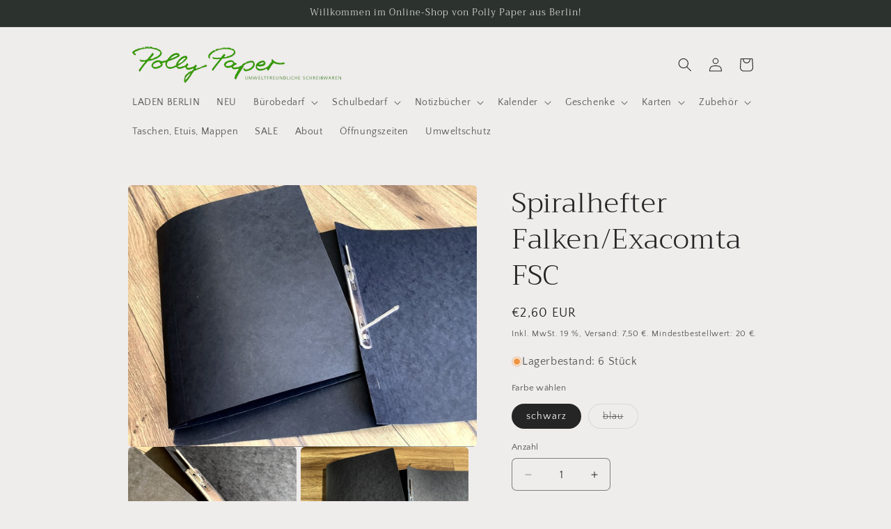

--- FILE ---
content_type: text/html; charset=utf-8
request_url: https://www.pollypaper.de/products/spiralhefter-exacomta-colorspankarton
body_size: 43602
content:
<!doctype html>
<html class="js" lang="de">
  <head>
    <meta charset="utf-8">
    <meta http-equiv="X-UA-Compatible" content="IE=edge">
    <meta name="viewport" content="width=device-width,initial-scale=1">
    <meta name="theme-color" content="">
    <link rel="canonical" href="https://www.pollypaper.de/products/spiralhefter-exacomta-colorspankarton"><link rel="icon" type="image/png" href="//www.pollypaper.de/cdn/shop/files/pollypaper_favicon.png?crop=center&height=32&v=1613691750&width=32"><link rel="preconnect" href="https://fonts.shopifycdn.com" crossorigin><title>
      Spiralhefter Exacomta blau
 &ndash; Polly Paper - Umweltfreundliche Schreibwaren</title>

    
      <meta name="description" content="Dieser Spiralhefter wird aus Colorspan-Karton hergestellt, ein Karton von einzigartiger Qualität, homogen und gefärbt, ohne Lack und ohne Zusatz von Kunststoffmaterial. Er ist strapazierfähiger als alle anderen Kartons des täglichen Gebrauchs.Die Spiralhefter sind einfach und sicher zu verwenden. Sie ermöglichen eine s">
    

    

<meta property="og:site_name" content="Polly Paper - Umweltfreundliche Schreibwaren">
<meta property="og:url" content="https://www.pollypaper.de/products/spiralhefter-exacomta-colorspankarton">
<meta property="og:title" content="Spiralhefter Exacomta blau">
<meta property="og:type" content="product">
<meta property="og:description" content="Dieser Spiralhefter wird aus Colorspan-Karton hergestellt, ein Karton von einzigartiger Qualität, homogen und gefärbt, ohne Lack und ohne Zusatz von Kunststoffmaterial. Er ist strapazierfähiger als alle anderen Kartons des täglichen Gebrauchs.Die Spiralhefter sind einfach und sicher zu verwenden. Sie ermöglichen eine s"><meta property="og:image" content="http://www.pollypaper.de/cdn/shop/files/IMG_4109.jpg?v=1694089617">
  <meta property="og:image:secure_url" content="https://www.pollypaper.de/cdn/shop/files/IMG_4109.jpg?v=1694089617">
  <meta property="og:image:width" content="640">
  <meta property="og:image:height" content="480"><meta property="og:price:amount" content="2,60">
  <meta property="og:price:currency" content="EUR"><meta name="twitter:card" content="summary_large_image">
<meta name="twitter:title" content="Spiralhefter Exacomta blau">
<meta name="twitter:description" content="Dieser Spiralhefter wird aus Colorspan-Karton hergestellt, ein Karton von einzigartiger Qualität, homogen und gefärbt, ohne Lack und ohne Zusatz von Kunststoffmaterial. Er ist strapazierfähiger als alle anderen Kartons des täglichen Gebrauchs.Die Spiralhefter sind einfach und sicher zu verwenden. Sie ermöglichen eine s">


    <script src="//www.pollypaper.de/cdn/shop/t/10/assets/constants.js?v=132983761750457495441762107177" defer="defer"></script>
    <script src="//www.pollypaper.de/cdn/shop/t/10/assets/pubsub.js?v=25310214064522200911762107178" defer="defer"></script>
    <script src="//www.pollypaper.de/cdn/shop/t/10/assets/global.js?v=7301445359237545521762107177" defer="defer"></script>
    <script src="//www.pollypaper.de/cdn/shop/t/10/assets/details-disclosure.js?v=13653116266235556501762107177" defer="defer"></script>
    <script src="//www.pollypaper.de/cdn/shop/t/10/assets/details-modal.js?v=25581673532751508451762107177" defer="defer"></script>
    <script src="//www.pollypaper.de/cdn/shop/t/10/assets/search-form.js?v=133129549252120666541762107179" defer="defer"></script><script src="//www.pollypaper.de/cdn/shop/t/10/assets/animations.js?v=88693664871331136111762107177" defer="defer"></script><script>window.performance && window.performance.mark && window.performance.mark('shopify.content_for_header.start');</script><meta id="shopify-digital-wallet" name="shopify-digital-wallet" content="/20152677/digital_wallets/dialog">
<meta name="shopify-checkout-api-token" content="6686a41f1737ba83491b90655ed684fc">
<meta id="in-context-paypal-metadata" data-shop-id="20152677" data-venmo-supported="false" data-environment="production" data-locale="de_DE" data-paypal-v4="true" data-currency="EUR">
<link rel="alternate" type="application/json+oembed" href="https://www.pollypaper.de/products/spiralhefter-exacomta-colorspankarton.oembed">
<script async="async" src="/checkouts/internal/preloads.js?locale=de-DE"></script>
<script id="apple-pay-shop-capabilities" type="application/json">{"shopId":20152677,"countryCode":"DE","currencyCode":"EUR","merchantCapabilities":["supports3DS"],"merchantId":"gid:\/\/shopify\/Shop\/20152677","merchantName":"Polly Paper - Umweltfreundliche Schreibwaren","requiredBillingContactFields":["postalAddress","email"],"requiredShippingContactFields":["postalAddress","email"],"shippingType":"shipping","supportedNetworks":["visa","maestro","masterCard"],"total":{"type":"pending","label":"Polly Paper - Umweltfreundliche Schreibwaren","amount":"1.00"},"shopifyPaymentsEnabled":true,"supportsSubscriptions":true}</script>
<script id="shopify-features" type="application/json">{"accessToken":"6686a41f1737ba83491b90655ed684fc","betas":["rich-media-storefront-analytics"],"domain":"www.pollypaper.de","predictiveSearch":true,"shopId":20152677,"locale":"de"}</script>
<script>var Shopify = Shopify || {};
Shopify.shop = "polly-paper.myshopify.com";
Shopify.locale = "de";
Shopify.currency = {"active":"EUR","rate":"1.0"};
Shopify.country = "DE";
Shopify.theme = {"name":"Aktualisierte Kopie von [LIVE] Craft - Design030","id":174380777740,"schema_name":"Craft","schema_version":"15.4.0","theme_store_id":1368,"role":"main"};
Shopify.theme.handle = "null";
Shopify.theme.style = {"id":null,"handle":null};
Shopify.cdnHost = "www.pollypaper.de/cdn";
Shopify.routes = Shopify.routes || {};
Shopify.routes.root = "/";</script>
<script type="module">!function(o){(o.Shopify=o.Shopify||{}).modules=!0}(window);</script>
<script>!function(o){function n(){var o=[];function n(){o.push(Array.prototype.slice.apply(arguments))}return n.q=o,n}var t=o.Shopify=o.Shopify||{};t.loadFeatures=n(),t.autoloadFeatures=n()}(window);</script>
<script id="shop-js-analytics" type="application/json">{"pageType":"product"}</script>
<script defer="defer" async type="module" src="//www.pollypaper.de/cdn/shopifycloud/shop-js/modules/v2/client.init-shop-cart-sync_HUjMWWU5.de.esm.js"></script>
<script defer="defer" async type="module" src="//www.pollypaper.de/cdn/shopifycloud/shop-js/modules/v2/chunk.common_QpfDqRK1.esm.js"></script>
<script type="module">
  await import("//www.pollypaper.de/cdn/shopifycloud/shop-js/modules/v2/client.init-shop-cart-sync_HUjMWWU5.de.esm.js");
await import("//www.pollypaper.de/cdn/shopifycloud/shop-js/modules/v2/chunk.common_QpfDqRK1.esm.js");

  window.Shopify.SignInWithShop?.initShopCartSync?.({"fedCMEnabled":true,"windoidEnabled":true});

</script>
<script id="__st">var __st={"a":20152677,"offset":3600,"reqid":"3ab6930a-abd3-40bb-ba52-0c5fd187fb24-1768673736","pageurl":"www.pollypaper.de\/products\/spiralhefter-exacomta-colorspankarton","u":"13b789b0214e","p":"product","rtyp":"product","rid":6746894991459};</script>
<script>window.ShopifyPaypalV4VisibilityTracking = true;</script>
<script id="captcha-bootstrap">!function(){'use strict';const t='contact',e='account',n='new_comment',o=[[t,t],['blogs',n],['comments',n],[t,'customer']],c=[[e,'customer_login'],[e,'guest_login'],[e,'recover_customer_password'],[e,'create_customer']],r=t=>t.map((([t,e])=>`form[action*='/${t}']:not([data-nocaptcha='true']) input[name='form_type'][value='${e}']`)).join(','),a=t=>()=>t?[...document.querySelectorAll(t)].map((t=>t.form)):[];function s(){const t=[...o],e=r(t);return a(e)}const i='password',u='form_key',d=['recaptcha-v3-token','g-recaptcha-response','h-captcha-response',i],f=()=>{try{return window.sessionStorage}catch{return}},m='__shopify_v',_=t=>t.elements[u];function p(t,e,n=!1){try{const o=window.sessionStorage,c=JSON.parse(o.getItem(e)),{data:r}=function(t){const{data:e,action:n}=t;return t[m]||n?{data:e,action:n}:{data:t,action:n}}(c);for(const[e,n]of Object.entries(r))t.elements[e]&&(t.elements[e].value=n);n&&o.removeItem(e)}catch(o){console.error('form repopulation failed',{error:o})}}const l='form_type',E='cptcha';function T(t){t.dataset[E]=!0}const w=window,h=w.document,L='Shopify',v='ce_forms',y='captcha';let A=!1;((t,e)=>{const n=(g='f06e6c50-85a8-45c8-87d0-21a2b65856fe',I='https://cdn.shopify.com/shopifycloud/storefront-forms-hcaptcha/ce_storefront_forms_captcha_hcaptcha.v1.5.2.iife.js',D={infoText:'Durch hCaptcha geschützt',privacyText:'Datenschutz',termsText:'Allgemeine Geschäftsbedingungen'},(t,e,n)=>{const o=w[L][v],c=o.bindForm;if(c)return c(t,g,e,D).then(n);var r;o.q.push([[t,g,e,D],n]),r=I,A||(h.body.append(Object.assign(h.createElement('script'),{id:'captcha-provider',async:!0,src:r})),A=!0)});var g,I,D;w[L]=w[L]||{},w[L][v]=w[L][v]||{},w[L][v].q=[],w[L][y]=w[L][y]||{},w[L][y].protect=function(t,e){n(t,void 0,e),T(t)},Object.freeze(w[L][y]),function(t,e,n,w,h,L){const[v,y,A,g]=function(t,e,n){const i=e?o:[],u=t?c:[],d=[...i,...u],f=r(d),m=r(i),_=r(d.filter((([t,e])=>n.includes(e))));return[a(f),a(m),a(_),s()]}(w,h,L),I=t=>{const e=t.target;return e instanceof HTMLFormElement?e:e&&e.form},D=t=>v().includes(t);t.addEventListener('submit',(t=>{const e=I(t);if(!e)return;const n=D(e)&&!e.dataset.hcaptchaBound&&!e.dataset.recaptchaBound,o=_(e),c=g().includes(e)&&(!o||!o.value);(n||c)&&t.preventDefault(),c&&!n&&(function(t){try{if(!f())return;!function(t){const e=f();if(!e)return;const n=_(t);if(!n)return;const o=n.value;o&&e.removeItem(o)}(t);const e=Array.from(Array(32),(()=>Math.random().toString(36)[2])).join('');!function(t,e){_(t)||t.append(Object.assign(document.createElement('input'),{type:'hidden',name:u})),t.elements[u].value=e}(t,e),function(t,e){const n=f();if(!n)return;const o=[...t.querySelectorAll(`input[type='${i}']`)].map((({name:t})=>t)),c=[...d,...o],r={};for(const[a,s]of new FormData(t).entries())c.includes(a)||(r[a]=s);n.setItem(e,JSON.stringify({[m]:1,action:t.action,data:r}))}(t,e)}catch(e){console.error('failed to persist form',e)}}(e),e.submit())}));const S=(t,e)=>{t&&!t.dataset[E]&&(n(t,e.some((e=>e===t))),T(t))};for(const o of['focusin','change'])t.addEventListener(o,(t=>{const e=I(t);D(e)&&S(e,y())}));const B=e.get('form_key'),M=e.get(l),P=B&&M;t.addEventListener('DOMContentLoaded',(()=>{const t=y();if(P)for(const e of t)e.elements[l].value===M&&p(e,B);[...new Set([...A(),...v().filter((t=>'true'===t.dataset.shopifyCaptcha))])].forEach((e=>S(e,t)))}))}(h,new URLSearchParams(w.location.search),n,t,e,['guest_login'])})(!0,!0)}();</script>
<script integrity="sha256-4kQ18oKyAcykRKYeNunJcIwy7WH5gtpwJnB7kiuLZ1E=" data-source-attribution="shopify.loadfeatures" defer="defer" src="//www.pollypaper.de/cdn/shopifycloud/storefront/assets/storefront/load_feature-a0a9edcb.js" crossorigin="anonymous"></script>
<script data-source-attribution="shopify.dynamic_checkout.dynamic.init">var Shopify=Shopify||{};Shopify.PaymentButton=Shopify.PaymentButton||{isStorefrontPortableWallets:!0,init:function(){window.Shopify.PaymentButton.init=function(){};var t=document.createElement("script");t.src="https://www.pollypaper.de/cdn/shopifycloud/portable-wallets/latest/portable-wallets.de.js",t.type="module",document.head.appendChild(t)}};
</script>
<script data-source-attribution="shopify.dynamic_checkout.buyer_consent">
  function portableWalletsHideBuyerConsent(e){var t=document.getElementById("shopify-buyer-consent"),n=document.getElementById("shopify-subscription-policy-button");t&&n&&(t.classList.add("hidden"),t.setAttribute("aria-hidden","true"),n.removeEventListener("click",e))}function portableWalletsShowBuyerConsent(e){var t=document.getElementById("shopify-buyer-consent"),n=document.getElementById("shopify-subscription-policy-button");t&&n&&(t.classList.remove("hidden"),t.removeAttribute("aria-hidden"),n.addEventListener("click",e))}window.Shopify?.PaymentButton&&(window.Shopify.PaymentButton.hideBuyerConsent=portableWalletsHideBuyerConsent,window.Shopify.PaymentButton.showBuyerConsent=portableWalletsShowBuyerConsent);
</script>
<script>
  function portableWalletsCleanup(e){e&&e.src&&console.error("Failed to load portable wallets script "+e.src);var t=document.querySelectorAll("shopify-accelerated-checkout .shopify-payment-button__skeleton, shopify-accelerated-checkout-cart .wallet-cart-button__skeleton"),e=document.getElementById("shopify-buyer-consent");for(let e=0;e<t.length;e++)t[e].remove();e&&e.remove()}function portableWalletsNotLoadedAsModule(e){e instanceof ErrorEvent&&"string"==typeof e.message&&e.message.includes("import.meta")&&"string"==typeof e.filename&&e.filename.includes("portable-wallets")&&(window.removeEventListener("error",portableWalletsNotLoadedAsModule),window.Shopify.PaymentButton.failedToLoad=e,"loading"===document.readyState?document.addEventListener("DOMContentLoaded",window.Shopify.PaymentButton.init):window.Shopify.PaymentButton.init())}window.addEventListener("error",portableWalletsNotLoadedAsModule);
</script>

<script type="module" src="https://www.pollypaper.de/cdn/shopifycloud/portable-wallets/latest/portable-wallets.de.js" onError="portableWalletsCleanup(this)" crossorigin="anonymous"></script>
<script nomodule>
  document.addEventListener("DOMContentLoaded", portableWalletsCleanup);
</script>

<script id='scb4127' type='text/javascript' async='' src='https://www.pollypaper.de/cdn/shopifycloud/privacy-banner/storefront-banner.js'></script><link id="shopify-accelerated-checkout-styles" rel="stylesheet" media="screen" href="https://www.pollypaper.de/cdn/shopifycloud/portable-wallets/latest/accelerated-checkout-backwards-compat.css" crossorigin="anonymous">
<style id="shopify-accelerated-checkout-cart">
        #shopify-buyer-consent {
  margin-top: 1em;
  display: inline-block;
  width: 100%;
}

#shopify-buyer-consent.hidden {
  display: none;
}

#shopify-subscription-policy-button {
  background: none;
  border: none;
  padding: 0;
  text-decoration: underline;
  font-size: inherit;
  cursor: pointer;
}

#shopify-subscription-policy-button::before {
  box-shadow: none;
}

      </style>
<script id="sections-script" data-sections="header" defer="defer" src="//www.pollypaper.de/cdn/shop/t/10/compiled_assets/scripts.js?v=10664"></script>
<script>window.performance && window.performance.mark && window.performance.mark('shopify.content_for_header.end');</script>


    <style data-shopify>
      @font-face {
  font-family: "Quattrocento Sans";
  font-weight: 400;
  font-style: normal;
  font-display: swap;
  src: url("//www.pollypaper.de/cdn/fonts/quattrocento_sans/quattrocentosans_n4.ce5e9bf514e68f53bdd875976847cf755c702eaa.woff2") format("woff2"),
       url("//www.pollypaper.de/cdn/fonts/quattrocento_sans/quattrocentosans_n4.44bbfb57d228eb8bb083d1f98e7d96e16137abce.woff") format("woff");
}

      @font-face {
  font-family: "Quattrocento Sans";
  font-weight: 700;
  font-style: normal;
  font-display: swap;
  src: url("//www.pollypaper.de/cdn/fonts/quattrocento_sans/quattrocentosans_n7.bdda9092621b2e3b4284b12e8f0c092969b176c1.woff2") format("woff2"),
       url("//www.pollypaper.de/cdn/fonts/quattrocento_sans/quattrocentosans_n7.3f8ab2a91343269966c4aa4831bcd588e7ce07b9.woff") format("woff");
}

      @font-face {
  font-family: "Quattrocento Sans";
  font-weight: 400;
  font-style: italic;
  font-display: swap;
  src: url("//www.pollypaper.de/cdn/fonts/quattrocento_sans/quattrocentosans_i4.4f70b1e78f59fa1468e3436ab863ff0bf71e71bb.woff2") format("woff2"),
       url("//www.pollypaper.de/cdn/fonts/quattrocento_sans/quattrocentosans_i4.b695efef5d957af404945574b7239740f79b899f.woff") format("woff");
}

      @font-face {
  font-family: "Quattrocento Sans";
  font-weight: 700;
  font-style: italic;
  font-display: swap;
  src: url("//www.pollypaper.de/cdn/fonts/quattrocento_sans/quattrocentosans_i7.49d754c8032546c24062cf385f8660abbb11ef1e.woff2") format("woff2"),
       url("//www.pollypaper.de/cdn/fonts/quattrocento_sans/quattrocentosans_i7.567b0b818999022d5a9ccb99542d8ff8cdb497df.woff") format("woff");
}

      @font-face {
  font-family: Trirong;
  font-weight: 300;
  font-style: normal;
  font-display: swap;
  src: url("//www.pollypaper.de/cdn/fonts/trirong/trirong_n3.20e715e45e9574a31fa3f43d52c7c395e835e6b5.woff2") format("woff2"),
       url("//www.pollypaper.de/cdn/fonts/trirong/trirong_n3.9ba8bc43584d6c50663c6d5a2c45330db835e987.woff") format("woff");
}


      
        :root,
        .color-scheme-1 {
          --color-background: 239,236,236;
        
          --gradient-background: #efecec;
        

        

        --color-foreground: 37,37,37;
        --color-background-contrast: 181,167,167;
        --color-shadow: 37,37,37;
        --color-button: 44,51,47;
        --color-button-text: 255,255,255;
        --color-secondary-button: 239,236,236;
        --color-secondary-button-text: 80,86,85;
        --color-link: 80,86,85;
        --color-badge-foreground: 37,37,37;
        --color-badge-background: 239,236,236;
        --color-badge-border: 37,37,37;
        --payment-terms-background-color: rgb(239 236 236);
      }
      
        
        .color-scheme-2 {
          --color-background: 255,255,255;
        
          --gradient-background: #ffffff;
        

        

        --color-foreground: 37,37,37;
        --color-background-contrast: 191,191,191;
        --color-shadow: 37,37,37;
        --color-button: 37,37,37;
        --color-button-text: 255,255,255;
        --color-secondary-button: 255,255,255;
        --color-secondary-button-text: 37,37,37;
        --color-link: 37,37,37;
        --color-badge-foreground: 37,37,37;
        --color-badge-background: 255,255,255;
        --color-badge-border: 37,37,37;
        --payment-terms-background-color: rgb(255 255 255);
      }
      
        
        .color-scheme-3 {
          --color-background: 113,106,86;
        
          --gradient-background: #716a56;
        

        

        --color-foreground: 239,236,236;
        --color-background-contrast: 41,38,31;
        --color-shadow: 37,37,37;
        --color-button: 239,236,236;
        --color-button-text: 113,106,86;
        --color-secondary-button: 113,106,86;
        --color-secondary-button-text: 239,236,236;
        --color-link: 239,236,236;
        --color-badge-foreground: 239,236,236;
        --color-badge-background: 113,106,86;
        --color-badge-border: 239,236,236;
        --payment-terms-background-color: rgb(113 106 86);
      }
      
        
        .color-scheme-4 {
          --color-background: 44,51,47;
        
          --gradient-background: #2c332f;
        

        

        --color-foreground: 239,236,236;
        --color-background-contrast: 56,65,60;
        --color-shadow: 37,37,37;
        --color-button: 239,236,236;
        --color-button-text: 44,51,47;
        --color-secondary-button: 44,51,47;
        --color-secondary-button-text: 239,236,236;
        --color-link: 239,236,236;
        --color-badge-foreground: 239,236,236;
        --color-badge-background: 44,51,47;
        --color-badge-border: 239,236,236;
        --payment-terms-background-color: rgb(44 51 47);
      }
      
        
        .color-scheme-5 {
          --color-background: 63,81,71;
        
          --gradient-background: #3f5147;
        

        

        --color-foreground: 239,236,236;
        --color-background-contrast: 7,9,8;
        --color-shadow: 37,37,37;
        --color-button: 239,236,236;
        --color-button-text: 63,81,71;
        --color-secondary-button: 63,81,71;
        --color-secondary-button-text: 239,236,236;
        --color-link: 239,236,236;
        --color-badge-foreground: 239,236,236;
        --color-badge-background: 63,81,71;
        --color-badge-border: 239,236,236;
        --payment-terms-background-color: rgb(63 81 71);
      }
      

      body, .color-scheme-1, .color-scheme-2, .color-scheme-3, .color-scheme-4, .color-scheme-5 {
        color: rgba(var(--color-foreground), 0.75);
        background-color: rgb(var(--color-background));
      }

      :root {
        --font-body-family: "Quattrocento Sans", sans-serif;
        --font-body-style: normal;
        --font-body-weight: 400;
        --font-body-weight-bold: 700;

        --font-heading-family: Trirong, serif;
        --font-heading-style: normal;
        --font-heading-weight: 300;

        --font-body-scale: 1.0;
        --font-heading-scale: 1.0;

        --media-padding: px;
        --media-border-opacity: 0.1;
        --media-border-width: 0px;
        --media-radius: 6px;
        --media-shadow-opacity: 0.0;
        --media-shadow-horizontal-offset: 0px;
        --media-shadow-vertical-offset: 4px;
        --media-shadow-blur-radius: 5px;
        --media-shadow-visible: 0;

        --page-width: 100rem;
        --page-width-margin: 0rem;

        --product-card-image-padding: 0.2rem;
        --product-card-corner-radius: 0.6rem;
        --product-card-text-alignment: left;
        --product-card-border-width: 0.1rem;
        --product-card-border-opacity: 0.1;
        --product-card-shadow-opacity: 0.0;
        --product-card-shadow-visible: 0;
        --product-card-shadow-horizontal-offset: 0.0rem;
        --product-card-shadow-vertical-offset: 0.4rem;
        --product-card-shadow-blur-radius: 0.5rem;

        --collection-card-image-padding: 0.4rem;
        --collection-card-corner-radius: 0.6rem;
        --collection-card-text-alignment: left;
        --collection-card-border-width: 0.1rem;
        --collection-card-border-opacity: 0.1;
        --collection-card-shadow-opacity: 0.0;
        --collection-card-shadow-visible: 0;
        --collection-card-shadow-horizontal-offset: 0.0rem;
        --collection-card-shadow-vertical-offset: 0.4rem;
        --collection-card-shadow-blur-radius: 0.5rem;

        --blog-card-image-padding: 0.2rem;
        --blog-card-corner-radius: 0.6rem;
        --blog-card-text-alignment: left;
        --blog-card-border-width: 0.1rem;
        --blog-card-border-opacity: 0.1;
        --blog-card-shadow-opacity: 0.0;
        --blog-card-shadow-visible: 0;
        --blog-card-shadow-horizontal-offset: 0.0rem;
        --blog-card-shadow-vertical-offset: 0.4rem;
        --blog-card-shadow-blur-radius: 0.5rem;

        --badge-corner-radius: 0.6rem;

        --popup-border-width: 1px;
        --popup-border-opacity: 0.5;
        --popup-corner-radius: 6px;
        --popup-shadow-opacity: 0.0;
        --popup-shadow-horizontal-offset: 0px;
        --popup-shadow-vertical-offset: 4px;
        --popup-shadow-blur-radius: 5px;

        --drawer-border-width: 1px;
        --drawer-border-opacity: 0.1;
        --drawer-shadow-opacity: 0.0;
        --drawer-shadow-horizontal-offset: 0px;
        --drawer-shadow-vertical-offset: 4px;
        --drawer-shadow-blur-radius: 5px;

        --spacing-sections-desktop: 4px;
        --spacing-sections-mobile: 4px;

        --grid-desktop-vertical-spacing: 32px;
        --grid-desktop-horizontal-spacing: 12px;
        --grid-mobile-vertical-spacing: 16px;
        --grid-mobile-horizontal-spacing: 6px;

        --text-boxes-border-opacity: 0.1;
        --text-boxes-border-width: 0px;
        --text-boxes-radius: 6px;
        --text-boxes-shadow-opacity: 0.0;
        --text-boxes-shadow-visible: 0;
        --text-boxes-shadow-horizontal-offset: 0px;
        --text-boxes-shadow-vertical-offset: 4px;
        --text-boxes-shadow-blur-radius: 5px;

        --buttons-radius: 6px;
        --buttons-radius-outset: 7px;
        --buttons-border-width: 1px;
        --buttons-border-opacity: 1.0;
        --buttons-shadow-opacity: 0.0;
        --buttons-shadow-visible: 0;
        --buttons-shadow-horizontal-offset: 0px;
        --buttons-shadow-vertical-offset: 4px;
        --buttons-shadow-blur-radius: 5px;
        --buttons-border-offset: 0.3px;

        --inputs-radius: 6px;
        --inputs-border-width: 1px;
        --inputs-border-opacity: 0.55;
        --inputs-shadow-opacity: 0.0;
        --inputs-shadow-horizontal-offset: 0px;
        --inputs-margin-offset: 0px;
        --inputs-shadow-vertical-offset: 4px;
        --inputs-shadow-blur-radius: 5px;
        --inputs-radius-outset: 7px;

        --variant-pills-radius: 40px;
        --variant-pills-border-width: 1px;
        --variant-pills-border-opacity: 0.55;
        --variant-pills-shadow-opacity: 0.0;
        --variant-pills-shadow-horizontal-offset: 0px;
        --variant-pills-shadow-vertical-offset: 4px;
        --variant-pills-shadow-blur-radius: 5px;
      }

      *,
      *::before,
      *::after {
        box-sizing: inherit;
      }

      html {
        box-sizing: border-box;
        font-size: calc(var(--font-body-scale) * 62.5%);
        height: 100%;
      }

      body {
        display: grid;
        grid-template-rows: auto auto 1fr auto;
        grid-template-columns: 100%;
        min-height: 100%;
        margin: 0;
        font-size: 1.5rem;
        letter-spacing: 0.06rem;
        line-height: calc(1 + 0.8 / var(--font-body-scale));
        font-family: var(--font-body-family);
        font-style: var(--font-body-style);
        font-weight: var(--font-body-weight);
      }

      @media screen and (min-width: 750px) {
        body {
          font-size: 1.6rem;
        }
      }
    </style>

    <link href="//www.pollypaper.de/cdn/shop/t/10/assets/base.css?v=159841507637079171801762107177" rel="stylesheet" type="text/css" media="all" />
    <link rel="stylesheet" href="//www.pollypaper.de/cdn/shop/t/10/assets/component-cart-items.css?v=13033300910818915211762107177" media="print" onload="this.media='all'">
      <link rel="preload" as="font" href="//www.pollypaper.de/cdn/fonts/quattrocento_sans/quattrocentosans_n4.ce5e9bf514e68f53bdd875976847cf755c702eaa.woff2" type="font/woff2" crossorigin>
      

      <link rel="preload" as="font" href="//www.pollypaper.de/cdn/fonts/trirong/trirong_n3.20e715e45e9574a31fa3f43d52c7c395e835e6b5.woff2" type="font/woff2" crossorigin>
      
<link
        rel="stylesheet"
        href="//www.pollypaper.de/cdn/shop/t/10/assets/component-predictive-search.css?v=118923337488134913561762107177"
        media="print"
        onload="this.media='all'"
      ><script>
      if (Shopify.designMode) {
        document.documentElement.classList.add('shopify-design-mode');
      }
    </script>
  <!-- BEGIN app block: shopify://apps/judge-me-reviews/blocks/judgeme_core/61ccd3b1-a9f2-4160-9fe9-4fec8413e5d8 --><!-- Start of Judge.me Core -->






<link rel="dns-prefetch" href="https://cdnwidget.judge.me">
<link rel="dns-prefetch" href="https://cdn.judge.me">
<link rel="dns-prefetch" href="https://cdn1.judge.me">
<link rel="dns-prefetch" href="https://api.judge.me">

<script data-cfasync='false' class='jdgm-settings-script'>window.jdgmSettings={"pagination":5,"disable_web_reviews":false,"badge_no_review_text":"Keine Bewertungen","badge_n_reviews_text":"{{ n }} Bewertung/Bewertungen","hide_badge_preview_if_no_reviews":true,"badge_hide_text":false,"enforce_center_preview_badge":false,"widget_title":"Kundenbewertungen","widget_open_form_text":"Bewertung schreiben","widget_close_form_text":"Bewertung abbrechen","widget_refresh_page_text":"Seite aktualisieren","widget_summary_text":"Basierend auf {{ number_of_reviews }} Bewertung/Bewertungen","widget_no_review_text":"Sei der Erste, der eine Bewertung schreibt.","widget_name_field_text":"Anzeigename","widget_verified_name_field_text":"Verifizierter Name (öffentlich)","widget_name_placeholder_text":"Anzeigename","widget_required_field_error_text":"Dieses Feld ist erforderlich.","widget_email_field_text":"E-Mail-Adresse","widget_verified_email_field_text":"Verifizierte E-Mail (privat, kann nicht bearbeitet werden)","widget_email_placeholder_text":"Ihre E-Mail-Adresse","widget_email_field_error_text":"Bitte geben Sie eine gültige E-Mail-Adresse ein.","widget_rating_field_text":"Bewertung","widget_review_title_field_text":"Bewertungstitel","widget_review_title_placeholder_text":"Geben Sie Ihrer Bewertung einen Titel","widget_review_body_field_text":"Bewertungsinhalt","widget_review_body_placeholder_text":"Beginnen Sie hier zu schreiben...","widget_pictures_field_text":"Bild/Video (optional)","widget_submit_review_text":"Bewertung abschicken","widget_submit_verified_review_text":"Verifizierte Bewertung abschicken","widget_submit_success_msg_with_auto_publish":"Vielen Dank! Bitte aktualisieren Sie die Seite in wenigen Momenten, um Ihre Bewertung zu sehen. Sie können Ihre Bewertung entfernen oder bearbeiten, indem Sie sich bei \u003ca href='https://judge.me/login' target='_blank' rel='nofollow noopener'\u003eJudge.me\u003c/a\u003e anmelden","widget_submit_success_msg_no_auto_publish":"Vielen Dank! Ihre Bewertung wird veröffentlicht, sobald sie vom Shop-Administrator genehmigt wurde. Sie können Ihre Bewertung entfernen oder bearbeiten, indem Sie sich bei \u003ca href='https://judge.me/login' target='_blank' rel='nofollow noopener'\u003eJudge.me\u003c/a\u003e anmelden","widget_show_default_reviews_out_of_total_text":"Es werden {{ n_reviews_shown }} von {{ n_reviews }} Bewertungen angezeigt.","widget_show_all_link_text":"Alle anzeigen","widget_show_less_link_text":"Weniger anzeigen","widget_author_said_text":"{{ reviewer_name }} sagte:","widget_days_text":"vor {{ n }} Tag/Tagen","widget_weeks_text":"vor {{ n }} Woche/Wochen","widget_months_text":"vor {{ n }} Monat/Monaten","widget_years_text":"vor {{ n }} Jahr/Jahren","widget_yesterday_text":"Gestern","widget_today_text":"Heute","widget_replied_text":"\u003e\u003e {{ shop_name }} antwortete:","widget_read_more_text":"Mehr lesen","widget_reviewer_name_as_initial":"","widget_rating_filter_color":"#fbcd0a","widget_rating_filter_see_all_text":"Alle Bewertungen anzeigen","widget_sorting_most_recent_text":"Neueste","widget_sorting_highest_rating_text":"Höchste Bewertung","widget_sorting_lowest_rating_text":"Niedrigste Bewertung","widget_sorting_with_pictures_text":"Nur Bilder","widget_sorting_most_helpful_text":"Hilfreichste","widget_open_question_form_text":"Eine Frage stellen","widget_reviews_subtab_text":"Bewertungen","widget_questions_subtab_text":"Fragen","widget_question_label_text":"Frage","widget_answer_label_text":"Antwort","widget_question_placeholder_text":"Schreiben Sie hier Ihre Frage","widget_submit_question_text":"Frage absenden","widget_question_submit_success_text":"Vielen Dank für Ihre Frage! Wir werden Sie benachrichtigen, sobald sie beantwortet wird.","verified_badge_text":"Verifiziert","verified_badge_bg_color":"","verified_badge_text_color":"","verified_badge_placement":"left-of-reviewer-name","widget_review_max_height":"","widget_hide_border":false,"widget_social_share":false,"widget_thumb":false,"widget_review_location_show":false,"widget_location_format":"","all_reviews_include_out_of_store_products":true,"all_reviews_out_of_store_text":"(außerhalb des Shops)","all_reviews_pagination":100,"all_reviews_product_name_prefix_text":"über","enable_review_pictures":true,"enable_question_anwser":false,"widget_theme":"default","review_date_format":"dd/mm/yyyy","default_sort_method":"most-recent","widget_product_reviews_subtab_text":"Produktbewertungen","widget_shop_reviews_subtab_text":"Shop-Bewertungen","widget_other_products_reviews_text":"Bewertungen für andere Produkte","widget_store_reviews_subtab_text":"Shop-Bewertungen","widget_no_store_reviews_text":"Dieser Shop hat noch keine Bewertungen erhalten","widget_web_restriction_product_reviews_text":"Dieses Produkt hat noch keine Bewertungen erhalten","widget_no_items_text":"Keine Elemente gefunden","widget_show_more_text":"Mehr anzeigen","widget_write_a_store_review_text":"Shop-Bewertung schreiben","widget_other_languages_heading":"Bewertungen in anderen Sprachen","widget_translate_review_text":"Bewertung übersetzen nach {{ language }}","widget_translating_review_text":"Übersetzung läuft...","widget_show_original_translation_text":"Original anzeigen ({{ language }})","widget_translate_review_failed_text":"Bewertung konnte nicht übersetzt werden.","widget_translate_review_retry_text":"Erneut versuchen","widget_translate_review_try_again_later_text":"Versuchen Sie es später noch einmal","show_product_url_for_grouped_product":false,"widget_sorting_pictures_first_text":"Bilder zuerst","show_pictures_on_all_rev_page_mobile":false,"show_pictures_on_all_rev_page_desktop":false,"floating_tab_hide_mobile_install_preference":false,"floating_tab_button_name":"★ Bewertungen","floating_tab_title":"Lassen Sie Kunden für uns sprechen","floating_tab_button_color":"","floating_tab_button_background_color":"","floating_tab_url":"","floating_tab_url_enabled":false,"floating_tab_tab_style":"text","all_reviews_text_badge_text":"Kunden bewerten uns mit {{ shop.metafields.judgeme.all_reviews_rating | round: 1 }}/5 basierend auf {{ shop.metafields.judgeme.all_reviews_count }} Bewertungen.","all_reviews_text_badge_text_branded_style":"{{ shop.metafields.judgeme.all_reviews_rating | round: 1 }} von 5 Sternen basierend auf {{ shop.metafields.judgeme.all_reviews_count }} Bewertungen","is_all_reviews_text_badge_a_link":false,"show_stars_for_all_reviews_text_badge":false,"all_reviews_text_badge_url":"","all_reviews_text_style":"branded","all_reviews_text_color_style":"judgeme_brand_color","all_reviews_text_color":"#108474","all_reviews_text_show_jm_brand":true,"featured_carousel_show_header":true,"featured_carousel_title":"Lassen Sie Kunden für uns sprechen","testimonials_carousel_title":"Kunden sagen uns","videos_carousel_title":"Echte Kunden-Geschichten","cards_carousel_title":"Kunden sagen uns","featured_carousel_count_text":"aus {{ n }} Bewertungen","featured_carousel_add_link_to_all_reviews_page":false,"featured_carousel_url":"","featured_carousel_show_images":true,"featured_carousel_autoslide_interval":5,"featured_carousel_arrows_on_the_sides":false,"featured_carousel_height":250,"featured_carousel_width":80,"featured_carousel_image_size":0,"featured_carousel_image_height":250,"featured_carousel_arrow_color":"#eeeeee","verified_count_badge_style":"branded","verified_count_badge_orientation":"horizontal","verified_count_badge_color_style":"judgeme_brand_color","verified_count_badge_color":"#108474","is_verified_count_badge_a_link":false,"verified_count_badge_url":"","verified_count_badge_show_jm_brand":true,"widget_rating_preset_default":5,"widget_first_sub_tab":"product-reviews","widget_show_histogram":true,"widget_histogram_use_custom_color":false,"widget_pagination_use_custom_color":false,"widget_star_use_custom_color":false,"widget_verified_badge_use_custom_color":false,"widget_write_review_use_custom_color":false,"picture_reminder_submit_button":"Upload Pictures","enable_review_videos":false,"mute_video_by_default":false,"widget_sorting_videos_first_text":"Videos zuerst","widget_review_pending_text":"Ausstehend","featured_carousel_items_for_large_screen":3,"social_share_options_order":"Facebook,Twitter","remove_microdata_snippet":true,"disable_json_ld":false,"enable_json_ld_products":false,"preview_badge_show_question_text":false,"preview_badge_no_question_text":"Keine Fragen","preview_badge_n_question_text":"{{ number_of_questions }} Frage/Fragen","qa_badge_show_icon":false,"qa_badge_position":"same-row","remove_judgeme_branding":false,"widget_add_search_bar":false,"widget_search_bar_placeholder":"Suchen","widget_sorting_verified_only_text":"Nur verifizierte","featured_carousel_theme":"default","featured_carousel_show_rating":true,"featured_carousel_show_title":true,"featured_carousel_show_body":true,"featured_carousel_show_date":false,"featured_carousel_show_reviewer":true,"featured_carousel_show_product":false,"featured_carousel_header_background_color":"#108474","featured_carousel_header_text_color":"#ffffff","featured_carousel_name_product_separator":"reviewed","featured_carousel_full_star_background":"#108474","featured_carousel_empty_star_background":"#dadada","featured_carousel_vertical_theme_background":"#f9fafb","featured_carousel_verified_badge_enable":true,"featured_carousel_verified_badge_color":"#108474","featured_carousel_border_style":"round","featured_carousel_review_line_length_limit":3,"featured_carousel_more_reviews_button_text":"Mehr Bewertungen lesen","featured_carousel_view_product_button_text":"Produkt ansehen","all_reviews_page_load_reviews_on":"scroll","all_reviews_page_load_more_text":"Mehr Bewertungen laden","disable_fb_tab_reviews":false,"enable_ajax_cdn_cache":false,"widget_advanced_speed_features":5,"widget_public_name_text":"wird öffentlich angezeigt wie","default_reviewer_name":"John Smith","default_reviewer_name_has_non_latin":true,"widget_reviewer_anonymous":"Anonym","medals_widget_title":"Judge.me Bewertungsmedaillen","medals_widget_background_color":"#f9fafb","medals_widget_position":"footer_all_pages","medals_widget_border_color":"#f9fafb","medals_widget_verified_text_position":"left","medals_widget_use_monochromatic_version":false,"medals_widget_elements_color":"#108474","show_reviewer_avatar":true,"widget_invalid_yt_video_url_error_text":"Keine YouTube-Video-URL","widget_max_length_field_error_text":"Bitte geben Sie nicht mehr als {0} Zeichen ein.","widget_show_country_flag":false,"widget_show_collected_via_shop_app":true,"widget_verified_by_shop_badge_style":"light","widget_verified_by_shop_text":"Verifiziert vom Shop","widget_show_photo_gallery":false,"widget_load_with_code_splitting":true,"widget_ugc_install_preference":false,"widget_ugc_title":"Von uns hergestellt, von Ihnen geteilt","widget_ugc_subtitle":"Markieren Sie uns, um Ihr Bild auf unserer Seite zu sehen","widget_ugc_arrows_color":"#ffffff","widget_ugc_primary_button_text":"Jetzt kaufen","widget_ugc_primary_button_background_color":"#108474","widget_ugc_primary_button_text_color":"#ffffff","widget_ugc_primary_button_border_width":"0","widget_ugc_primary_button_border_style":"none","widget_ugc_primary_button_border_color":"#108474","widget_ugc_primary_button_border_radius":"25","widget_ugc_secondary_button_text":"Mehr laden","widget_ugc_secondary_button_background_color":"#ffffff","widget_ugc_secondary_button_text_color":"#108474","widget_ugc_secondary_button_border_width":"2","widget_ugc_secondary_button_border_style":"solid","widget_ugc_secondary_button_border_color":"#108474","widget_ugc_secondary_button_border_radius":"25","widget_ugc_reviews_button_text":"Bewertungen ansehen","widget_ugc_reviews_button_background_color":"#ffffff","widget_ugc_reviews_button_text_color":"#108474","widget_ugc_reviews_button_border_width":"2","widget_ugc_reviews_button_border_style":"solid","widget_ugc_reviews_button_border_color":"#108474","widget_ugc_reviews_button_border_radius":"25","widget_ugc_reviews_button_link_to":"judgeme-reviews-page","widget_ugc_show_post_date":true,"widget_ugc_max_width":"800","widget_rating_metafield_value_type":true,"widget_primary_color":"#108474","widget_enable_secondary_color":false,"widget_secondary_color":"#edf5f5","widget_summary_average_rating_text":"{{ average_rating }} von 5","widget_media_grid_title":"Kundenfotos \u0026 -videos","widget_media_grid_see_more_text":"Mehr sehen","widget_round_style":false,"widget_show_product_medals":true,"widget_verified_by_judgeme_text":"Verifiziert von Judge.me","widget_show_store_medals":true,"widget_verified_by_judgeme_text_in_store_medals":"Verifiziert von Judge.me","widget_media_field_exceed_quantity_message":"Entschuldigung, wir können nur {{ max_media }} für eine Bewertung akzeptieren.","widget_media_field_exceed_limit_message":"{{ file_name }} ist zu groß, bitte wählen Sie ein {{ media_type }} kleiner als {{ size_limit }}MB.","widget_review_submitted_text":"Bewertung abgesendet!","widget_question_submitted_text":"Frage abgesendet!","widget_close_form_text_question":"Abbrechen","widget_write_your_answer_here_text":"Schreiben Sie hier Ihre Antwort","widget_enabled_branded_link":true,"widget_show_collected_by_judgeme":true,"widget_reviewer_name_color":"","widget_write_review_text_color":"","widget_write_review_bg_color":"","widget_collected_by_judgeme_text":"gesammelt von Judge.me","widget_pagination_type":"standard","widget_load_more_text":"Mehr laden","widget_load_more_color":"#108474","widget_full_review_text":"Vollständige Bewertung","widget_read_more_reviews_text":"Mehr Bewertungen lesen","widget_read_questions_text":"Fragen lesen","widget_questions_and_answers_text":"Fragen \u0026 Antworten","widget_verified_by_text":"Verifiziert von","widget_verified_text":"Verifiziert","widget_number_of_reviews_text":"{{ number_of_reviews }} Bewertungen","widget_back_button_text":"Zurück","widget_next_button_text":"Weiter","widget_custom_forms_filter_button":"Filter","custom_forms_style":"horizontal","widget_show_review_information":false,"how_reviews_are_collected":"Wie werden Bewertungen gesammelt?","widget_show_review_keywords":false,"widget_gdpr_statement":"Wie wir Ihre Daten verwenden: Wir kontaktieren Sie nur bezüglich der von Ihnen abgegebenen Bewertung und nur, wenn nötig. Durch das Absenden Ihrer Bewertung stimmen Sie den \u003ca href='https://judge.me/terms' target='_blank' rel='nofollow noopener'\u003eNutzungsbedingungen\u003c/a\u003e, der \u003ca href='https://judge.me/privacy' target='_blank' rel='nofollow noopener'\u003eDatenschutzrichtlinie\u003c/a\u003e und den \u003ca href='https://judge.me/content-policy' target='_blank' rel='nofollow noopener'\u003eInhaltsrichtlinien\u003c/a\u003e von Judge.me zu.","widget_multilingual_sorting_enabled":false,"widget_translate_review_content_enabled":false,"widget_translate_review_content_method":"manual","popup_widget_review_selection":"automatically_with_pictures","popup_widget_round_border_style":true,"popup_widget_show_title":true,"popup_widget_show_body":true,"popup_widget_show_reviewer":false,"popup_widget_show_product":true,"popup_widget_show_pictures":true,"popup_widget_use_review_picture":true,"popup_widget_show_on_home_page":true,"popup_widget_show_on_product_page":true,"popup_widget_show_on_collection_page":true,"popup_widget_show_on_cart_page":true,"popup_widget_position":"bottom_left","popup_widget_first_review_delay":5,"popup_widget_duration":5,"popup_widget_interval":5,"popup_widget_review_count":5,"popup_widget_hide_on_mobile":true,"review_snippet_widget_round_border_style":true,"review_snippet_widget_card_color":"#FFFFFF","review_snippet_widget_slider_arrows_background_color":"#FFFFFF","review_snippet_widget_slider_arrows_color":"#000000","review_snippet_widget_star_color":"#108474","show_product_variant":false,"all_reviews_product_variant_label_text":"Variante: ","widget_show_verified_branding":true,"widget_ai_summary_title":"Kunden sagen","widget_ai_summary_disclaimer":"KI-gestützte Bewertungszusammenfassung basierend auf aktuellen Kundenbewertungen","widget_show_ai_summary":false,"widget_show_ai_summary_bg":false,"widget_show_review_title_input":true,"redirect_reviewers_invited_via_email":"external_form","request_store_review_after_product_review":false,"request_review_other_products_in_order":false,"review_form_color_scheme":"default","review_form_corner_style":"square","review_form_star_color":{},"review_form_text_color":"#333333","review_form_background_color":"#ffffff","review_form_field_background_color":"#fafafa","review_form_button_color":{},"review_form_button_text_color":"#ffffff","review_form_modal_overlay_color":"#000000","review_content_screen_title_text":"Wie würden Sie dieses Produkt bewerten?","review_content_introduction_text":"Wir würden uns freuen, wenn Sie etwas über Ihre Erfahrung teilen würden.","store_review_form_title_text":"Wie würden Sie diesen Shop bewerten?","store_review_form_introduction_text":"Wir würden uns freuen, wenn Sie etwas über Ihre Erfahrung teilen würden.","show_review_guidance_text":true,"one_star_review_guidance_text":"Schlecht","five_star_review_guidance_text":"Großartig","customer_information_screen_title_text":"Über Sie","customer_information_introduction_text":"Bitte teilen Sie uns mehr über sich mit.","custom_questions_screen_title_text":"Ihre Erfahrung im Detail","custom_questions_introduction_text":"Hier sind einige Fragen, die uns helfen, mehr über Ihre Erfahrung zu verstehen.","review_submitted_screen_title_text":"Vielen Dank für Ihre Bewertung!","review_submitted_screen_thank_you_text":"Wir verarbeiten sie und sie wird bald im Shop erscheinen.","review_submitted_screen_email_verification_text":"Bitte bestätigen Sie Ihre E-Mail-Adresse, indem Sie auf den Link klicken, den wir Ihnen gerade gesendet haben. Dies hilft uns, die Bewertungen authentisch zu halten.","review_submitted_request_store_review_text":"Möchten Sie Ihre Erfahrung beim Einkaufen bei uns teilen?","review_submitted_review_other_products_text":"Möchten Sie diese Produkte bewerten?","store_review_screen_title_text":"Möchten Sie Ihre Erfahrung mit uns teilen?","store_review_introduction_text":"Wir würden uns freuen, wenn Sie etwas über Ihre Erfahrung teilen würden.","reviewer_media_screen_title_picture_text":"Bild teilen","reviewer_media_introduction_picture_text":"Laden Sie ein Foto hoch, um Ihre Bewertung zu unterstützen.","reviewer_media_screen_title_video_text":"Video teilen","reviewer_media_introduction_video_text":"Laden Sie ein Video hoch, um Ihre Bewertung zu unterstützen.","reviewer_media_screen_title_picture_or_video_text":"Bild oder Video teilen","reviewer_media_introduction_picture_or_video_text":"Laden Sie ein Foto oder Video hoch, um Ihre Bewertung zu unterstützen.","reviewer_media_youtube_url_text":"Fügen Sie hier Ihre Youtube-URL ein","advanced_settings_next_step_button_text":"Weiter","advanced_settings_close_review_button_text":"Schließen","modal_write_review_flow":false,"write_review_flow_required_text":"Erforderlich","write_review_flow_privacy_message_text":"Wir respektieren Ihre Privatsphäre.","write_review_flow_anonymous_text":"Bewertung als anonym","write_review_flow_visibility_text":"Dies wird nicht für andere Kunden sichtbar sein.","write_review_flow_multiple_selection_help_text":"Wählen Sie so viele aus, wie Sie möchten","write_review_flow_single_selection_help_text":"Wählen Sie eine Option","write_review_flow_required_field_error_text":"Dieses Feld ist erforderlich","write_review_flow_invalid_email_error_text":"Bitte geben Sie eine gültige E-Mail-Adresse ein","write_review_flow_max_length_error_text":"Max. {{ max_length }} Zeichen.","write_review_flow_media_upload_text":"\u003cb\u003eZum Hochladen klicken\u003c/b\u003e oder ziehen und ablegen","write_review_flow_gdpr_statement":"Wir kontaktieren Sie nur bei Bedarf bezüglich Ihrer Bewertung. Mit dem Absenden Ihrer Bewertung stimmen Sie unseren \u003ca href='https://judge.me/terms' target='_blank' rel='nofollow noopener'\u003eGeschäftsbedingungen\u003c/a\u003e und unserer \u003ca href='https://judge.me/privacy' target='_blank' rel='nofollow noopener'\u003eDatenschutzrichtlinie\u003c/a\u003e zu.","rating_only_reviews_enabled":false,"show_negative_reviews_help_screen":false,"new_review_flow_help_screen_rating_threshold":3,"negative_review_resolution_screen_title_text":"Erzählen Sie uns mehr","negative_review_resolution_text":"Ihre Erfahrung ist uns wichtig. Falls es Probleme mit Ihrem Kauf gab, sind wir hier, um zu helfen. Zögern Sie nicht, uns zu kontaktieren, wir würden gerne die Gelegenheit haben, die Dinge zu korrigieren.","negative_review_resolution_button_text":"Kontaktieren Sie uns","negative_review_resolution_proceed_with_review_text":"Hinterlassen Sie eine Bewertung","negative_review_resolution_subject":"Problem mit dem Kauf von {{ shop_name }}.{{ order_name }}","preview_badge_collection_page_install_status":false,"widget_review_custom_css":"","preview_badge_custom_css":"","preview_badge_stars_count":"5-stars","featured_carousel_custom_css":"","floating_tab_custom_css":"","all_reviews_widget_custom_css":"","medals_widget_custom_css":"","verified_badge_custom_css":"","all_reviews_text_custom_css":"","transparency_badges_collected_via_store_invite":false,"transparency_badges_from_another_provider":false,"transparency_badges_collected_from_store_visitor":false,"transparency_badges_collected_by_verified_review_provider":false,"transparency_badges_earned_reward":false,"transparency_badges_collected_via_store_invite_text":"Bewertung gesammelt durch eine Einladung zum Shop","transparency_badges_from_another_provider_text":"Bewertung gesammelt von einem anderen Anbieter","transparency_badges_collected_from_store_visitor_text":"Bewertung gesammelt von einem Shop-Besucher","transparency_badges_written_in_google_text":"Bewertung in Google geschrieben","transparency_badges_written_in_etsy_text":"Bewertung in Etsy geschrieben","transparency_badges_written_in_shop_app_text":"Bewertung in Shop App geschrieben","transparency_badges_earned_reward_text":"Bewertung erhielt eine Belohnung für zukünftige Bestellungen","product_review_widget_per_page":10,"widget_store_review_label_text":"Shop-Bewertung","checkout_comment_extension_title_on_product_page":"Customer Comments","checkout_comment_extension_num_latest_comment_show":5,"checkout_comment_extension_format":"name_and_timestamp","checkout_comment_customer_name":"last_initial","checkout_comment_comment_notification":true,"preview_badge_collection_page_install_preference":false,"preview_badge_home_page_install_preference":false,"preview_badge_product_page_install_preference":false,"review_widget_install_preference":"","review_carousel_install_preference":false,"floating_reviews_tab_install_preference":"none","verified_reviews_count_badge_install_preference":false,"all_reviews_text_install_preference":false,"review_widget_best_location":false,"judgeme_medals_install_preference":false,"review_widget_revamp_enabled":false,"review_widget_qna_enabled":false,"review_widget_header_theme":"minimal","review_widget_widget_title_enabled":true,"review_widget_header_text_size":"medium","review_widget_header_text_weight":"regular","review_widget_average_rating_style":"compact","review_widget_bar_chart_enabled":true,"review_widget_bar_chart_type":"numbers","review_widget_bar_chart_style":"standard","review_widget_expanded_media_gallery_enabled":false,"review_widget_reviews_section_theme":"standard","review_widget_image_style":"thumbnails","review_widget_review_image_ratio":"square","review_widget_stars_size":"medium","review_widget_verified_badge":"standard_text","review_widget_review_title_text_size":"medium","review_widget_review_text_size":"medium","review_widget_review_text_length":"medium","review_widget_number_of_columns_desktop":3,"review_widget_carousel_transition_speed":5,"review_widget_custom_questions_answers_display":"always","review_widget_button_text_color":"#FFFFFF","review_widget_text_color":"#000000","review_widget_lighter_text_color":"#7B7B7B","review_widget_corner_styling":"soft","review_widget_review_word_singular":"Bewertung","review_widget_review_word_plural":"Bewertungen","review_widget_voting_label":"Hilfreich?","review_widget_shop_reply_label":"Antwort von {{ shop_name }}:","review_widget_filters_title":"Filter","qna_widget_question_word_singular":"Frage","qna_widget_question_word_plural":"Fragen","qna_widget_answer_reply_label":"Antwort von {{ answerer_name }}:","qna_content_screen_title_text":"Frage dieses Produkts stellen","qna_widget_question_required_field_error_text":"Bitte geben Sie Ihre Frage ein.","qna_widget_flow_gdpr_statement":"Wir kontaktieren Sie nur bei Bedarf bezüglich Ihrer Frage. Mit dem Absenden Ihrer Frage stimmen Sie unseren \u003ca href='https://judge.me/terms' target='_blank' rel='nofollow noopener'\u003eGeschäftsbedingungen\u003c/a\u003e und unserer \u003ca href='https://judge.me/privacy' target='_blank' rel='nofollow noopener'\u003eDatenschutzrichtlinie\u003c/a\u003e zu.","qna_widget_question_submitted_text":"Danke für Ihre Frage!","qna_widget_close_form_text_question":"Schließen","qna_widget_question_submit_success_text":"Wir werden Ihnen per E-Mail informieren, wenn wir Ihre Frage beantworten.","all_reviews_widget_v2025_enabled":false,"all_reviews_widget_v2025_header_theme":"default","all_reviews_widget_v2025_widget_title_enabled":true,"all_reviews_widget_v2025_header_text_size":"medium","all_reviews_widget_v2025_header_text_weight":"regular","all_reviews_widget_v2025_average_rating_style":"compact","all_reviews_widget_v2025_bar_chart_enabled":true,"all_reviews_widget_v2025_bar_chart_type":"numbers","all_reviews_widget_v2025_bar_chart_style":"standard","all_reviews_widget_v2025_expanded_media_gallery_enabled":false,"all_reviews_widget_v2025_show_store_medals":true,"all_reviews_widget_v2025_show_photo_gallery":true,"all_reviews_widget_v2025_show_review_keywords":false,"all_reviews_widget_v2025_show_ai_summary":false,"all_reviews_widget_v2025_show_ai_summary_bg":false,"all_reviews_widget_v2025_add_search_bar":false,"all_reviews_widget_v2025_default_sort_method":"most-recent","all_reviews_widget_v2025_reviews_per_page":10,"all_reviews_widget_v2025_reviews_section_theme":"default","all_reviews_widget_v2025_image_style":"thumbnails","all_reviews_widget_v2025_review_image_ratio":"square","all_reviews_widget_v2025_stars_size":"medium","all_reviews_widget_v2025_verified_badge":"bold_badge","all_reviews_widget_v2025_review_title_text_size":"medium","all_reviews_widget_v2025_review_text_size":"medium","all_reviews_widget_v2025_review_text_length":"medium","all_reviews_widget_v2025_number_of_columns_desktop":3,"all_reviews_widget_v2025_carousel_transition_speed":5,"all_reviews_widget_v2025_custom_questions_answers_display":"always","all_reviews_widget_v2025_show_product_variant":false,"all_reviews_widget_v2025_show_reviewer_avatar":true,"all_reviews_widget_v2025_reviewer_name_as_initial":"","all_reviews_widget_v2025_review_location_show":false,"all_reviews_widget_v2025_location_format":"","all_reviews_widget_v2025_show_country_flag":false,"all_reviews_widget_v2025_verified_by_shop_badge_style":"light","all_reviews_widget_v2025_social_share":false,"all_reviews_widget_v2025_social_share_options_order":"Facebook,Twitter,LinkedIn,Pinterest","all_reviews_widget_v2025_pagination_type":"standard","all_reviews_widget_v2025_button_text_color":"#FFFFFF","all_reviews_widget_v2025_text_color":"#000000","all_reviews_widget_v2025_lighter_text_color":"#7B7B7B","all_reviews_widget_v2025_corner_styling":"soft","all_reviews_widget_v2025_title":"Kundenbewertungen","all_reviews_widget_v2025_ai_summary_title":"Kunden sagen über diesen Shop","all_reviews_widget_v2025_no_review_text":"Schreiben Sie die erste Bewertung","platform":"shopify","branding_url":"https://app.judge.me/reviews","branding_text":"Unterstützt von Judge.me","locale":"en","reply_name":"Polly Paper - Umweltfreundliche Schreibwaren","widget_version":"3.0","footer":true,"autopublish":false,"review_dates":true,"enable_custom_form":false,"shop_locale":"de","enable_multi_locales_translations":false,"show_review_title_input":true,"review_verification_email_status":"always","can_be_branded":true,"reply_name_text":"Polly Paper - Umweltfreundliche Schreibwaren"};</script> <style class='jdgm-settings-style'>﻿.jdgm-xx{left:0}:root{--jdgm-primary-color: #108474;--jdgm-secondary-color: rgba(16,132,116,0.1);--jdgm-star-color: #108474;--jdgm-write-review-text-color: white;--jdgm-write-review-bg-color: #108474;--jdgm-paginate-color: #108474;--jdgm-border-radius: 0;--jdgm-reviewer-name-color: #108474}.jdgm-histogram__bar-content{background-color:#108474}.jdgm-rev[data-verified-buyer=true] .jdgm-rev__icon.jdgm-rev__icon:after,.jdgm-rev__buyer-badge.jdgm-rev__buyer-badge{color:white;background-color:#108474}.jdgm-review-widget--small .jdgm-gallery.jdgm-gallery .jdgm-gallery__thumbnail-link:nth-child(8) .jdgm-gallery__thumbnail-wrapper.jdgm-gallery__thumbnail-wrapper:before{content:"Mehr sehen"}@media only screen and (min-width: 768px){.jdgm-gallery.jdgm-gallery .jdgm-gallery__thumbnail-link:nth-child(8) .jdgm-gallery__thumbnail-wrapper.jdgm-gallery__thumbnail-wrapper:before{content:"Mehr sehen"}}.jdgm-prev-badge[data-average-rating='0.00']{display:none !important}.jdgm-author-all-initials{display:none !important}.jdgm-author-last-initial{display:none !important}.jdgm-rev-widg__title{visibility:hidden}.jdgm-rev-widg__summary-text{visibility:hidden}.jdgm-prev-badge__text{visibility:hidden}.jdgm-rev__prod-link-prefix:before{content:'über'}.jdgm-rev__variant-label:before{content:'Variante: '}.jdgm-rev__out-of-store-text:before{content:'(außerhalb des Shops)'}@media only screen and (min-width: 768px){.jdgm-rev__pics .jdgm-rev_all-rev-page-picture-separator,.jdgm-rev__pics .jdgm-rev__product-picture{display:none}}@media only screen and (max-width: 768px){.jdgm-rev__pics .jdgm-rev_all-rev-page-picture-separator,.jdgm-rev__pics .jdgm-rev__product-picture{display:none}}.jdgm-preview-badge[data-template="product"]{display:none !important}.jdgm-preview-badge[data-template="collection"]{display:none !important}.jdgm-preview-badge[data-template="index"]{display:none !important}.jdgm-review-widget[data-from-snippet="true"]{display:none !important}.jdgm-verified-count-badget[data-from-snippet="true"]{display:none !important}.jdgm-carousel-wrapper[data-from-snippet="true"]{display:none !important}.jdgm-all-reviews-text[data-from-snippet="true"]{display:none !important}.jdgm-medals-section[data-from-snippet="true"]{display:none !important}.jdgm-ugc-media-wrapper[data-from-snippet="true"]{display:none !important}.jdgm-rev__transparency-badge[data-badge-type="review_collected_via_store_invitation"]{display:none !important}.jdgm-rev__transparency-badge[data-badge-type="review_collected_from_another_provider"]{display:none !important}.jdgm-rev__transparency-badge[data-badge-type="review_collected_from_store_visitor"]{display:none !important}.jdgm-rev__transparency-badge[data-badge-type="review_written_in_etsy"]{display:none !important}.jdgm-rev__transparency-badge[data-badge-type="review_written_in_google_business"]{display:none !important}.jdgm-rev__transparency-badge[data-badge-type="review_written_in_shop_app"]{display:none !important}.jdgm-rev__transparency-badge[data-badge-type="review_earned_for_future_purchase"]{display:none !important}.jdgm-review-snippet-widget .jdgm-rev-snippet-widget__cards-container .jdgm-rev-snippet-card{border-radius:8px;background:#fff}.jdgm-review-snippet-widget .jdgm-rev-snippet-widget__cards-container .jdgm-rev-snippet-card__rev-rating .jdgm-star{color:#108474}.jdgm-review-snippet-widget .jdgm-rev-snippet-widget__prev-btn,.jdgm-review-snippet-widget .jdgm-rev-snippet-widget__next-btn{border-radius:50%;background:#fff}.jdgm-review-snippet-widget .jdgm-rev-snippet-widget__prev-btn>svg,.jdgm-review-snippet-widget .jdgm-rev-snippet-widget__next-btn>svg{fill:#000}.jdgm-full-rev-modal.rev-snippet-widget .jm-mfp-container .jm-mfp-content,.jdgm-full-rev-modal.rev-snippet-widget .jm-mfp-container .jdgm-full-rev__icon,.jdgm-full-rev-modal.rev-snippet-widget .jm-mfp-container .jdgm-full-rev__pic-img,.jdgm-full-rev-modal.rev-snippet-widget .jm-mfp-container .jdgm-full-rev__reply{border-radius:8px}.jdgm-full-rev-modal.rev-snippet-widget .jm-mfp-container .jdgm-full-rev[data-verified-buyer="true"] .jdgm-full-rev__icon::after{border-radius:8px}.jdgm-full-rev-modal.rev-snippet-widget .jm-mfp-container .jdgm-full-rev .jdgm-rev__buyer-badge{border-radius:calc( 8px / 2 )}.jdgm-full-rev-modal.rev-snippet-widget .jm-mfp-container .jdgm-full-rev .jdgm-full-rev__replier::before{content:'Polly Paper - Umweltfreundliche Schreibwaren'}.jdgm-full-rev-modal.rev-snippet-widget .jm-mfp-container .jdgm-full-rev .jdgm-full-rev__product-button{border-radius:calc( 8px * 6 )}
</style> <style class='jdgm-settings-style'></style>

  
  
  
  <style class='jdgm-miracle-styles'>
  @-webkit-keyframes jdgm-spin{0%{-webkit-transform:rotate(0deg);-ms-transform:rotate(0deg);transform:rotate(0deg)}100%{-webkit-transform:rotate(359deg);-ms-transform:rotate(359deg);transform:rotate(359deg)}}@keyframes jdgm-spin{0%{-webkit-transform:rotate(0deg);-ms-transform:rotate(0deg);transform:rotate(0deg)}100%{-webkit-transform:rotate(359deg);-ms-transform:rotate(359deg);transform:rotate(359deg)}}@font-face{font-family:'JudgemeStar';src:url("[data-uri]") format("woff");font-weight:normal;font-style:normal}.jdgm-star{font-family:'JudgemeStar';display:inline !important;text-decoration:none !important;padding:0 4px 0 0 !important;margin:0 !important;font-weight:bold;opacity:1;-webkit-font-smoothing:antialiased;-moz-osx-font-smoothing:grayscale}.jdgm-star:hover{opacity:1}.jdgm-star:last-of-type{padding:0 !important}.jdgm-star.jdgm--on:before{content:"\e000"}.jdgm-star.jdgm--off:before{content:"\e001"}.jdgm-star.jdgm--half:before{content:"\e002"}.jdgm-widget *{margin:0;line-height:1.4;-webkit-box-sizing:border-box;-moz-box-sizing:border-box;box-sizing:border-box;-webkit-overflow-scrolling:touch}.jdgm-hidden{display:none !important;visibility:hidden !important}.jdgm-temp-hidden{display:none}.jdgm-spinner{width:40px;height:40px;margin:auto;border-radius:50%;border-top:2px solid #eee;border-right:2px solid #eee;border-bottom:2px solid #eee;border-left:2px solid #ccc;-webkit-animation:jdgm-spin 0.8s infinite linear;animation:jdgm-spin 0.8s infinite linear}.jdgm-spinner:empty{display:block}.jdgm-prev-badge{display:block !important}

</style>


  
  
   


<script data-cfasync='false' class='jdgm-script'>
!function(e){window.jdgm=window.jdgm||{},jdgm.CDN_HOST="https://cdnwidget.judge.me/",jdgm.CDN_HOST_ALT="https://cdn2.judge.me/cdn/widget_frontend/",jdgm.API_HOST="https://api.judge.me/",jdgm.CDN_BASE_URL="https://cdn.shopify.com/extensions/019bc7fe-07a5-7fc5-85e3-4a4175980733/judgeme-extensions-296/assets/",
jdgm.docReady=function(d){(e.attachEvent?"complete"===e.readyState:"loading"!==e.readyState)?
setTimeout(d,0):e.addEventListener("DOMContentLoaded",d)},jdgm.loadCSS=function(d,t,o,a){
!o&&jdgm.loadCSS.requestedUrls.indexOf(d)>=0||(jdgm.loadCSS.requestedUrls.push(d),
(a=e.createElement("link")).rel="stylesheet",a.class="jdgm-stylesheet",a.media="nope!",
a.href=d,a.onload=function(){this.media="all",t&&setTimeout(t)},e.body.appendChild(a))},
jdgm.loadCSS.requestedUrls=[],jdgm.loadJS=function(e,d){var t=new XMLHttpRequest;
t.onreadystatechange=function(){4===t.readyState&&(Function(t.response)(),d&&d(t.response))},
t.open("GET",e),t.onerror=function(){if(e.indexOf(jdgm.CDN_HOST)===0&&jdgm.CDN_HOST_ALT!==jdgm.CDN_HOST){var f=e.replace(jdgm.CDN_HOST,jdgm.CDN_HOST_ALT);jdgm.loadJS(f,d)}},t.send()},jdgm.docReady((function(){(window.jdgmLoadCSS||e.querySelectorAll(
".jdgm-widget, .jdgm-all-reviews-page").length>0)&&(jdgmSettings.widget_load_with_code_splitting?
parseFloat(jdgmSettings.widget_version)>=3?jdgm.loadCSS(jdgm.CDN_HOST+"widget_v3/base.css"):
jdgm.loadCSS(jdgm.CDN_HOST+"widget/base.css"):jdgm.loadCSS(jdgm.CDN_HOST+"shopify_v2.css"),
jdgm.loadJS(jdgm.CDN_HOST+"loa"+"der.js"))}))}(document);
</script>
<noscript><link rel="stylesheet" type="text/css" media="all" href="https://cdnwidget.judge.me/shopify_v2.css"></noscript>

<!-- BEGIN app snippet: theme_fix_tags --><script>
  (function() {
    var jdgmThemeFixes = null;
    if (!jdgmThemeFixes) return;
    var thisThemeFix = jdgmThemeFixes[Shopify.theme.id];
    if (!thisThemeFix) return;

    if (thisThemeFix.html) {
      document.addEventListener("DOMContentLoaded", function() {
        var htmlDiv = document.createElement('div');
        htmlDiv.classList.add('jdgm-theme-fix-html');
        htmlDiv.innerHTML = thisThemeFix.html;
        document.body.append(htmlDiv);
      });
    };

    if (thisThemeFix.css) {
      var styleTag = document.createElement('style');
      styleTag.classList.add('jdgm-theme-fix-style');
      styleTag.innerHTML = thisThemeFix.css;
      document.head.append(styleTag);
    };

    if (thisThemeFix.js) {
      var scriptTag = document.createElement('script');
      scriptTag.classList.add('jdgm-theme-fix-script');
      scriptTag.innerHTML = thisThemeFix.js;
      document.head.append(scriptTag);
    };
  })();
</script>
<!-- END app snippet -->
<!-- End of Judge.me Core -->



<!-- END app block --><!-- BEGIN app block: shopify://apps/rez-notify-me/blocks/rez/0da60196-81b6-4270-afac-c9294e1641ba --><script id='rez-config-data'>
    if (typeof REZ_DATA == 'undefined') {
      
        var storeData = {"id":1090,"domain":"polly-paper.myshopify.com","storefront_token":null,"is_installed":1,"plan_id":0,"plan_code":"free","watermark":true,"createdAt":"2025-11-01T13:00:10.781Z","updatedAt":"2025-11-01T17:22:04.000Z","country":"DE","store_name":"Polly Paper - Umweltfreundliche Schreibwaren","money_format":"€{{amount_with_comma_separator}}","uninstall_app":null};
      

      
        var btnConfig = {"store":{"id":1090},"selected_product_ids":null,"id":973,"button_text":"Get back in stock alert","border_radius":5,"text_color":"#FFFFFF","bg_color":"#000000","product_type":0,"show_on_collection":false,"show_on_search":false,"createdAt":"2025-11-01T13:05:32.707Z","updatedAt":"2025-11-01T13:05:32.707Z"};
      

      
        var formConfig = {"id":973,"header":"Sag mir Bescheid!","description":"Wir erinnern Dich, wenn das Produkt wieder verfügbar ist","email_placeholder":"Sag mir Bescheid!","email_error":"Bitte gültige Email-Adresse eingeben","term_message":"Your email is safe with us.","btn_text":"Get back in stock alert","btn_border_radius":"5","text_color":"#FFFFFF","bg_color":"#000000","cf_header":"Danke!","cf_description":"Wir sagen Bescheid, wenn das Produkt wieder verfügbar ist.","createdAt":"2025-11-01T13:05:32.715Z","updatedAt":"2025-11-01T13:09:19.000Z"};
      
      window.REZ_DATA = {
        shop_domain: "",
        url: "https://www.pollypaper.de",
        secure_url: "https://www.pollypaper.de",
        money_format: "€{{amount_with_comma_separator}}",
        current_product: {"id":6746894991459,"title":"Spiralhefter Falken\/Exacomta FSC","handle":"spiralhefter-exacomta-colorspankarton","description":"\u003cp\u003e\u003cspan\u003eDieser Spiralhefter wird aus Colorspan-Karton hergestellt, ein Karton von einzigartiger Qualität, homogen und gefärbt, ohne Lack und ohne Zusatz von Kunststoffmaterial. Er ist strapazierfähiger als alle anderen Kartons des täglichen Gebrauchs.\u003c\/span\u003e\u003cbr\u003e\u003cspan\u003eDie Spiralhefter sind einfach und sicher zu verwenden. Sie ermöglichen eine sichere Ablage von gelochten Dokumenten. Mit dem bedruckten Deckel kann man den Inhalt optimal kennzeichnen.\u003c\/span\u003e\u003cbr\u003e\u003cspan\u003eFür perforierte A4-Dokumente, Abstand 80 mm, für bis zu 300 Blatt in A4 (80g)\u003c\/span\u003e\u003cbr\u003e\u003cspan\u003eFSC-zertifiziert. (Kein Recyclingkarton)\u003c\/span\u003e \u003cbr\u003e\u003cspan\u003eMaße: 24 x 32 cm\u003c\/span\u003e\u003c\/p\u003e\n\u003cp\u003e\u003cspan\u003eDer Spiral-Schnellhefter wird in Deutschland hergestellt.\u003c\/span\u003e\u003c\/p\u003e\n\u003cp\u003e\u003cspan\u003e\u003cem\u003e(Hersteller: Falken GmbH, Am Bahnhof 5, 03185 Peitz, info@falken.eu)\u003c\/em\u003e\u003c\/span\u003e\u003c\/p\u003e","published_at":"2022-05-06T17:16:45+02:00","created_at":"2022-05-03T14:01:25+02:00","vendor":"Falken, Pbs Exacompta","type":"Spiralhefter","tags":["Schnellhefter"],"price":260,"price_min":260,"price_max":290,"available":true,"price_varies":true,"compare_at_price":null,"compare_at_price_min":0,"compare_at_price_max":0,"compare_at_price_varies":false,"variants":[{"id":39849957458019,"title":"schwarz","option1":"schwarz","option2":null,"option3":null,"sku":"E240221E","requires_shipping":true,"taxable":true,"featured_image":{"id":44408434360588,"product_id":6746894991459,"position":1,"created_at":"2023-09-07T14:26:39+02:00","updated_at":"2023-09-07T14:26:57+02:00","alt":null,"width":640,"height":480,"src":"\/\/www.pollypaper.de\/cdn\/shop\/files\/IMG_4109.jpg?v=1694089617","variant_ids":[39849957458019]},"available":true,"name":"Spiralhefter Falken\/Exacomta FSC - schwarz","public_title":"schwarz","options":["schwarz"],"price":260,"weight":100,"compare_at_price":null,"inventory_quantity":6,"inventory_management":"shopify","inventory_policy":"deny","barcode":"3130637240221","featured_media":{"alt":null,"id":37122845507852,"position":1,"preview_image":{"aspect_ratio":1.333,"height":480,"width":640,"src":"\/\/www.pollypaper.de\/cdn\/shop\/files\/IMG_4109.jpg?v=1694089617"}},"requires_selling_plan":false,"selling_plan_allocations":[]},{"id":39849957425251,"title":"blau","option1":"blau","option2":null,"option3":null,"sku":"E240222E","requires_shipping":true,"taxable":true,"featured_image":{"id":29131351687267,"product_id":6746894991459,"position":4,"created_at":"2022-05-06T17:05:52+02:00","updated_at":"2023-09-07T14:26:57+02:00","alt":null,"width":640,"height":480,"src":"\/\/www.pollypaper.de\/cdn\/shop\/products\/1C4D6C85-B8B3-49C1-BC1D-2F7A8AC82FA7.jpg?v=1694089617","variant_ids":[39849957425251]},"available":false,"name":"Spiralhefter Falken\/Exacomta FSC - blau","public_title":"blau","options":["blau"],"price":290,"weight":100,"compare_at_price":null,"inventory_quantity":0,"inventory_management":"shopify","inventory_policy":"deny","barcode":"3130632402228","featured_media":{"alt":null,"id":21472836976739,"position":4,"preview_image":{"aspect_ratio":1.333,"height":480,"width":640,"src":"\/\/www.pollypaper.de\/cdn\/shop\/products\/1C4D6C85-B8B3-49C1-BC1D-2F7A8AC82FA7.jpg?v=1694089617"}},"requires_selling_plan":false,"selling_plan_allocations":[]}],"images":["\/\/www.pollypaper.de\/cdn\/shop\/files\/IMG_4109.jpg?v=1694089617","\/\/www.pollypaper.de\/cdn\/shop\/files\/IMG_4110.jpg?v=1694089617","\/\/www.pollypaper.de\/cdn\/shop\/files\/IMG_4108.jpg?v=1694089617","\/\/www.pollypaper.de\/cdn\/shop\/products\/1C4D6C85-B8B3-49C1-BC1D-2F7A8AC82FA7.jpg?v=1694089617","\/\/www.pollypaper.de\/cdn\/shop\/products\/5277CF0E-9818-4B33-AE6F-21DB86834B28.jpg?v=1694089617"],"featured_image":"\/\/www.pollypaper.de\/cdn\/shop\/files\/IMG_4109.jpg?v=1694089617","options":["Farbe wählen"],"media":[{"alt":null,"id":37122845507852,"position":1,"preview_image":{"aspect_ratio":1.333,"height":480,"width":640,"src":"\/\/www.pollypaper.de\/cdn\/shop\/files\/IMG_4109.jpg?v=1694089617"},"aspect_ratio":1.333,"height":480,"media_type":"image","src":"\/\/www.pollypaper.de\/cdn\/shop\/files\/IMG_4109.jpg?v=1694089617","width":640},{"alt":null,"id":37122845475084,"position":2,"preview_image":{"aspect_ratio":1.333,"height":480,"width":640,"src":"\/\/www.pollypaper.de\/cdn\/shop\/files\/IMG_4110.jpg?v=1694089617"},"aspect_ratio":1.333,"height":480,"media_type":"image","src":"\/\/www.pollypaper.de\/cdn\/shop\/files\/IMG_4110.jpg?v=1694089617","width":640},{"alt":null,"id":37122845540620,"position":3,"preview_image":{"aspect_ratio":1.333,"height":480,"width":640,"src":"\/\/www.pollypaper.de\/cdn\/shop\/files\/IMG_4108.jpg?v=1694089617"},"aspect_ratio":1.333,"height":480,"media_type":"image","src":"\/\/www.pollypaper.de\/cdn\/shop\/files\/IMG_4108.jpg?v=1694089617","width":640},{"alt":null,"id":21472836976739,"position":4,"preview_image":{"aspect_ratio":1.333,"height":480,"width":640,"src":"\/\/www.pollypaper.de\/cdn\/shop\/products\/1C4D6C85-B8B3-49C1-BC1D-2F7A8AC82FA7.jpg?v=1694089617"},"aspect_ratio":1.333,"height":480,"media_type":"image","src":"\/\/www.pollypaper.de\/cdn\/shop\/products\/1C4D6C85-B8B3-49C1-BC1D-2F7A8AC82FA7.jpg?v=1694089617","width":640},{"alt":null,"id":21472836943971,"position":5,"preview_image":{"aspect_ratio":1.333,"height":480,"width":640,"src":"\/\/www.pollypaper.de\/cdn\/shop\/products\/5277CF0E-9818-4B33-AE6F-21DB86834B28.jpg?v=1694089617"},"aspect_ratio":1.333,"height":480,"media_type":"image","src":"\/\/www.pollypaper.de\/cdn\/shop\/products\/5277CF0E-9818-4B33-AE6F-21DB86834B28.jpg?v=1694089617","width":640}],"requires_selling_plan":false,"selling_plan_groups":[],"content":"\u003cp\u003e\u003cspan\u003eDieser Spiralhefter wird aus Colorspan-Karton hergestellt, ein Karton von einzigartiger Qualität, homogen und gefärbt, ohne Lack und ohne Zusatz von Kunststoffmaterial. Er ist strapazierfähiger als alle anderen Kartons des täglichen Gebrauchs.\u003c\/span\u003e\u003cbr\u003e\u003cspan\u003eDie Spiralhefter sind einfach und sicher zu verwenden. Sie ermöglichen eine sichere Ablage von gelochten Dokumenten. Mit dem bedruckten Deckel kann man den Inhalt optimal kennzeichnen.\u003c\/span\u003e\u003cbr\u003e\u003cspan\u003eFür perforierte A4-Dokumente, Abstand 80 mm, für bis zu 300 Blatt in A4 (80g)\u003c\/span\u003e\u003cbr\u003e\u003cspan\u003eFSC-zertifiziert. (Kein Recyclingkarton)\u003c\/span\u003e \u003cbr\u003e\u003cspan\u003eMaße: 24 x 32 cm\u003c\/span\u003e\u003c\/p\u003e\n\u003cp\u003e\u003cspan\u003eDer Spiral-Schnellhefter wird in Deutschland hergestellt.\u003c\/span\u003e\u003c\/p\u003e\n\u003cp\u003e\u003cspan\u003e\u003cem\u003e(Hersteller: Falken GmbH, Am Bahnhof 5, 03185 Peitz, info@falken.eu)\u003c\/em\u003e\u003c\/span\u003e\u003c\/p\u003e"},
        current_customer: {
          id: null,
          tags: null
        },
        current_collection: null,
        current_collections: [
          
          431672788,
          
          424154388,
          
          431667924
          
        ],
        current_cart: {"note":null,"attributes":{},"original_total_price":0,"total_price":0,"total_discount":0,"total_weight":0.0,"item_count":0,"items":[],"requires_shipping":false,"currency":"EUR","items_subtotal_price":0,"cart_level_discount_applications":[],"checkout_charge_amount":0},
        current_cart_type: "notification",
        storeData: storeData,
        btnConfig: btnConfig,
        formConfig: formConfig,
      }
    }
</script>
<script class="rez-stock-status" type='application/json'>
  {"Farbe wählen": {
          "selected": "schwarz",
          "option_values": {"schwarz": {
                  "id": 168056258828,
                  "out_of_stock": false,
                  "is_show": true,
                  "selected": true
                },"blau": {
                  "id": 168056291596,
                  "out_of_stock": true,
                  "is_show": true,
                  "selected": false
                }}
        }}
</script>

<script id='init_script' defer src='https://cdn.shopify.com/extensions/019bc64c-fc4a-7d38-abbb-f365ceec6fa1/rez-tae-141/assets/rez-btn.js'></script>
<link rel="stylesheet" href="https://cdn.shopify.com/extensions/019bc64c-fc4a-7d38-abbb-f365ceec6fa1/rez-tae-141/assets/rez-form.css" media="print" onload="this.media='all'">
<noscript><link rel="stylesheet" href="https://cdn.shopify.com/extensions/019bc64c-fc4a-7d38-abbb-f365ceec6fa1/rez-tae-141/assets/rez-form.css"></noscript>


  



<!-- END app block --><script src="https://cdn.shopify.com/extensions/019bc7fe-07a5-7fc5-85e3-4a4175980733/judgeme-extensions-296/assets/loader.js" type="text/javascript" defer="defer"></script>
<link href="https://monorail-edge.shopifysvc.com" rel="dns-prefetch">
<script>(function(){if ("sendBeacon" in navigator && "performance" in window) {try {var session_token_from_headers = performance.getEntriesByType('navigation')[0].serverTiming.find(x => x.name == '_s').description;} catch {var session_token_from_headers = undefined;}var session_cookie_matches = document.cookie.match(/_shopify_s=([^;]*)/);var session_token_from_cookie = session_cookie_matches && session_cookie_matches.length === 2 ? session_cookie_matches[1] : "";var session_token = session_token_from_headers || session_token_from_cookie || "";function handle_abandonment_event(e) {var entries = performance.getEntries().filter(function(entry) {return /monorail-edge.shopifysvc.com/.test(entry.name);});if (!window.abandonment_tracked && entries.length === 0) {window.abandonment_tracked = true;var currentMs = Date.now();var navigation_start = performance.timing.navigationStart;var payload = {shop_id: 20152677,url: window.location.href,navigation_start,duration: currentMs - navigation_start,session_token,page_type: "product"};window.navigator.sendBeacon("https://monorail-edge.shopifysvc.com/v1/produce", JSON.stringify({schema_id: "online_store_buyer_site_abandonment/1.1",payload: payload,metadata: {event_created_at_ms: currentMs,event_sent_at_ms: currentMs}}));}}window.addEventListener('pagehide', handle_abandonment_event);}}());</script>
<script id="web-pixels-manager-setup">(function e(e,d,r,n,o){if(void 0===o&&(o={}),!Boolean(null===(a=null===(i=window.Shopify)||void 0===i?void 0:i.analytics)||void 0===a?void 0:a.replayQueue)){var i,a;window.Shopify=window.Shopify||{};var t=window.Shopify;t.analytics=t.analytics||{};var s=t.analytics;s.replayQueue=[],s.publish=function(e,d,r){return s.replayQueue.push([e,d,r]),!0};try{self.performance.mark("wpm:start")}catch(e){}var l=function(){var e={modern:/Edge?\/(1{2}[4-9]|1[2-9]\d|[2-9]\d{2}|\d{4,})\.\d+(\.\d+|)|Firefox\/(1{2}[4-9]|1[2-9]\d|[2-9]\d{2}|\d{4,})\.\d+(\.\d+|)|Chrom(ium|e)\/(9{2}|\d{3,})\.\d+(\.\d+|)|(Maci|X1{2}).+ Version\/(15\.\d+|(1[6-9]|[2-9]\d|\d{3,})\.\d+)([,.]\d+|)( \(\w+\)|)( Mobile\/\w+|) Safari\/|Chrome.+OPR\/(9{2}|\d{3,})\.\d+\.\d+|(CPU[ +]OS|iPhone[ +]OS|CPU[ +]iPhone|CPU IPhone OS|CPU iPad OS)[ +]+(15[._]\d+|(1[6-9]|[2-9]\d|\d{3,})[._]\d+)([._]\d+|)|Android:?[ /-](13[3-9]|1[4-9]\d|[2-9]\d{2}|\d{4,})(\.\d+|)(\.\d+|)|Android.+Firefox\/(13[5-9]|1[4-9]\d|[2-9]\d{2}|\d{4,})\.\d+(\.\d+|)|Android.+Chrom(ium|e)\/(13[3-9]|1[4-9]\d|[2-9]\d{2}|\d{4,})\.\d+(\.\d+|)|SamsungBrowser\/([2-9]\d|\d{3,})\.\d+/,legacy:/Edge?\/(1[6-9]|[2-9]\d|\d{3,})\.\d+(\.\d+|)|Firefox\/(5[4-9]|[6-9]\d|\d{3,})\.\d+(\.\d+|)|Chrom(ium|e)\/(5[1-9]|[6-9]\d|\d{3,})\.\d+(\.\d+|)([\d.]+$|.*Safari\/(?![\d.]+ Edge\/[\d.]+$))|(Maci|X1{2}).+ Version\/(10\.\d+|(1[1-9]|[2-9]\d|\d{3,})\.\d+)([,.]\d+|)( \(\w+\)|)( Mobile\/\w+|) Safari\/|Chrome.+OPR\/(3[89]|[4-9]\d|\d{3,})\.\d+\.\d+|(CPU[ +]OS|iPhone[ +]OS|CPU[ +]iPhone|CPU IPhone OS|CPU iPad OS)[ +]+(10[._]\d+|(1[1-9]|[2-9]\d|\d{3,})[._]\d+)([._]\d+|)|Android:?[ /-](13[3-9]|1[4-9]\d|[2-9]\d{2}|\d{4,})(\.\d+|)(\.\d+|)|Mobile Safari.+OPR\/([89]\d|\d{3,})\.\d+\.\d+|Android.+Firefox\/(13[5-9]|1[4-9]\d|[2-9]\d{2}|\d{4,})\.\d+(\.\d+|)|Android.+Chrom(ium|e)\/(13[3-9]|1[4-9]\d|[2-9]\d{2}|\d{4,})\.\d+(\.\d+|)|Android.+(UC? ?Browser|UCWEB|U3)[ /]?(15\.([5-9]|\d{2,})|(1[6-9]|[2-9]\d|\d{3,})\.\d+)\.\d+|SamsungBrowser\/(5\.\d+|([6-9]|\d{2,})\.\d+)|Android.+MQ{2}Browser\/(14(\.(9|\d{2,})|)|(1[5-9]|[2-9]\d|\d{3,})(\.\d+|))(\.\d+|)|K[Aa][Ii]OS\/(3\.\d+|([4-9]|\d{2,})\.\d+)(\.\d+|)/},d=e.modern,r=e.legacy,n=navigator.userAgent;return n.match(d)?"modern":n.match(r)?"legacy":"unknown"}(),u="modern"===l?"modern":"legacy",c=(null!=n?n:{modern:"",legacy:""})[u],f=function(e){return[e.baseUrl,"/wpm","/b",e.hashVersion,"modern"===e.buildTarget?"m":"l",".js"].join("")}({baseUrl:d,hashVersion:r,buildTarget:u}),m=function(e){var d=e.version,r=e.bundleTarget,n=e.surface,o=e.pageUrl,i=e.monorailEndpoint;return{emit:function(e){var a=e.status,t=e.errorMsg,s=(new Date).getTime(),l=JSON.stringify({metadata:{event_sent_at_ms:s},events:[{schema_id:"web_pixels_manager_load/3.1",payload:{version:d,bundle_target:r,page_url:o,status:a,surface:n,error_msg:t},metadata:{event_created_at_ms:s}}]});if(!i)return console&&console.warn&&console.warn("[Web Pixels Manager] No Monorail endpoint provided, skipping logging."),!1;try{return self.navigator.sendBeacon.bind(self.navigator)(i,l)}catch(e){}var u=new XMLHttpRequest;try{return u.open("POST",i,!0),u.setRequestHeader("Content-Type","text/plain"),u.send(l),!0}catch(e){return console&&console.warn&&console.warn("[Web Pixels Manager] Got an unhandled error while logging to Monorail."),!1}}}}({version:r,bundleTarget:l,surface:e.surface,pageUrl:self.location.href,monorailEndpoint:e.monorailEndpoint});try{o.browserTarget=l,function(e){var d=e.src,r=e.async,n=void 0===r||r,o=e.onload,i=e.onerror,a=e.sri,t=e.scriptDataAttributes,s=void 0===t?{}:t,l=document.createElement("script"),u=document.querySelector("head"),c=document.querySelector("body");if(l.async=n,l.src=d,a&&(l.integrity=a,l.crossOrigin="anonymous"),s)for(var f in s)if(Object.prototype.hasOwnProperty.call(s,f))try{l.dataset[f]=s[f]}catch(e){}if(o&&l.addEventListener("load",o),i&&l.addEventListener("error",i),u)u.appendChild(l);else{if(!c)throw new Error("Did not find a head or body element to append the script");c.appendChild(l)}}({src:f,async:!0,onload:function(){if(!function(){var e,d;return Boolean(null===(d=null===(e=window.Shopify)||void 0===e?void 0:e.analytics)||void 0===d?void 0:d.initialized)}()){var d=window.webPixelsManager.init(e)||void 0;if(d){var r=window.Shopify.analytics;r.replayQueue.forEach((function(e){var r=e[0],n=e[1],o=e[2];d.publishCustomEvent(r,n,o)})),r.replayQueue=[],r.publish=d.publishCustomEvent,r.visitor=d.visitor,r.initialized=!0}}},onerror:function(){return m.emit({status:"failed",errorMsg:"".concat(f," has failed to load")})},sri:function(e){var d=/^sha384-[A-Za-z0-9+/=]+$/;return"string"==typeof e&&d.test(e)}(c)?c:"",scriptDataAttributes:o}),m.emit({status:"loading"})}catch(e){m.emit({status:"failed",errorMsg:(null==e?void 0:e.message)||"Unknown error"})}}})({shopId: 20152677,storefrontBaseUrl: "https://www.pollypaper.de",extensionsBaseUrl: "https://extensions.shopifycdn.com/cdn/shopifycloud/web-pixels-manager",monorailEndpoint: "https://monorail-edge.shopifysvc.com/unstable/produce_batch",surface: "storefront-renderer",enabledBetaFlags: ["2dca8a86"],webPixelsConfigList: [{"id":"1516568844","configuration":"{\"accountID\":\"r-dev\"}","eventPayloadVersion":"v1","runtimeContext":"STRICT","scriptVersion":"3c8f7f88fd398caeb4fb539c5b9ff431","type":"APP","apiClientId":235418615809,"privacyPurposes":["ANALYTICS"],"dataSharingAdjustments":{"protectedCustomerApprovalScopes":["read_customer_email","read_customer_personal_data"]}},{"id":"1360527628","configuration":"{\"webPixelName\":\"Judge.me\"}","eventPayloadVersion":"v1","runtimeContext":"STRICT","scriptVersion":"34ad157958823915625854214640f0bf","type":"APP","apiClientId":683015,"privacyPurposes":["ANALYTICS"],"dataSharingAdjustments":{"protectedCustomerApprovalScopes":["read_customer_email","read_customer_name","read_customer_personal_data","read_customer_phone"]}},{"id":"shopify-app-pixel","configuration":"{}","eventPayloadVersion":"v1","runtimeContext":"STRICT","scriptVersion":"0450","apiClientId":"shopify-pixel","type":"APP","privacyPurposes":["ANALYTICS","MARKETING"]},{"id":"shopify-custom-pixel","eventPayloadVersion":"v1","runtimeContext":"LAX","scriptVersion":"0450","apiClientId":"shopify-pixel","type":"CUSTOM","privacyPurposes":["ANALYTICS","MARKETING"]}],isMerchantRequest: false,initData: {"shop":{"name":"Polly Paper - Umweltfreundliche Schreibwaren","paymentSettings":{"currencyCode":"EUR"},"myshopifyDomain":"polly-paper.myshopify.com","countryCode":"DE","storefrontUrl":"https:\/\/www.pollypaper.de"},"customer":null,"cart":null,"checkout":null,"productVariants":[{"price":{"amount":2.6,"currencyCode":"EUR"},"product":{"title":"Spiralhefter Falken\/Exacomta FSC","vendor":"Falken, Pbs Exacompta","id":"6746894991459","untranslatedTitle":"Spiralhefter Falken\/Exacomta FSC","url":"\/products\/spiralhefter-exacomta-colorspankarton","type":"Spiralhefter"},"id":"39849957458019","image":{"src":"\/\/www.pollypaper.de\/cdn\/shop\/files\/IMG_4109.jpg?v=1694089617"},"sku":"E240221E","title":"schwarz","untranslatedTitle":"schwarz"},{"price":{"amount":2.9,"currencyCode":"EUR"},"product":{"title":"Spiralhefter Falken\/Exacomta FSC","vendor":"Falken, Pbs Exacompta","id":"6746894991459","untranslatedTitle":"Spiralhefter Falken\/Exacomta FSC","url":"\/products\/spiralhefter-exacomta-colorspankarton","type":"Spiralhefter"},"id":"39849957425251","image":{"src":"\/\/www.pollypaper.de\/cdn\/shop\/products\/1C4D6C85-B8B3-49C1-BC1D-2F7A8AC82FA7.jpg?v=1694089617"},"sku":"E240222E","title":"blau","untranslatedTitle":"blau"}],"purchasingCompany":null},},"https://www.pollypaper.de/cdn","fcfee988w5aeb613cpc8e4bc33m6693e112",{"modern":"","legacy":""},{"shopId":"20152677","storefrontBaseUrl":"https:\/\/www.pollypaper.de","extensionBaseUrl":"https:\/\/extensions.shopifycdn.com\/cdn\/shopifycloud\/web-pixels-manager","surface":"storefront-renderer","enabledBetaFlags":"[\"2dca8a86\"]","isMerchantRequest":"false","hashVersion":"fcfee988w5aeb613cpc8e4bc33m6693e112","publish":"custom","events":"[[\"page_viewed\",{}],[\"product_viewed\",{\"productVariant\":{\"price\":{\"amount\":2.6,\"currencyCode\":\"EUR\"},\"product\":{\"title\":\"Spiralhefter Falken\/Exacomta FSC\",\"vendor\":\"Falken, Pbs Exacompta\",\"id\":\"6746894991459\",\"untranslatedTitle\":\"Spiralhefter Falken\/Exacomta FSC\",\"url\":\"\/products\/spiralhefter-exacomta-colorspankarton\",\"type\":\"Spiralhefter\"},\"id\":\"39849957458019\",\"image\":{\"src\":\"\/\/www.pollypaper.de\/cdn\/shop\/files\/IMG_4109.jpg?v=1694089617\"},\"sku\":\"E240221E\",\"title\":\"schwarz\",\"untranslatedTitle\":\"schwarz\"}}]]"});</script><script>
  window.ShopifyAnalytics = window.ShopifyAnalytics || {};
  window.ShopifyAnalytics.meta = window.ShopifyAnalytics.meta || {};
  window.ShopifyAnalytics.meta.currency = 'EUR';
  var meta = {"product":{"id":6746894991459,"gid":"gid:\/\/shopify\/Product\/6746894991459","vendor":"Falken, Pbs Exacompta","type":"Spiralhefter","handle":"spiralhefter-exacomta-colorspankarton","variants":[{"id":39849957458019,"price":260,"name":"Spiralhefter Falken\/Exacomta FSC - schwarz","public_title":"schwarz","sku":"E240221E"},{"id":39849957425251,"price":290,"name":"Spiralhefter Falken\/Exacomta FSC - blau","public_title":"blau","sku":"E240222E"}],"remote":false},"page":{"pageType":"product","resourceType":"product","resourceId":6746894991459,"requestId":"3ab6930a-abd3-40bb-ba52-0c5fd187fb24-1768673736"}};
  for (var attr in meta) {
    window.ShopifyAnalytics.meta[attr] = meta[attr];
  }
</script>
<script class="analytics">
  (function () {
    var customDocumentWrite = function(content) {
      var jquery = null;

      if (window.jQuery) {
        jquery = window.jQuery;
      } else if (window.Checkout && window.Checkout.$) {
        jquery = window.Checkout.$;
      }

      if (jquery) {
        jquery('body').append(content);
      }
    };

    var hasLoggedConversion = function(token) {
      if (token) {
        return document.cookie.indexOf('loggedConversion=' + token) !== -1;
      }
      return false;
    }

    var setCookieIfConversion = function(token) {
      if (token) {
        var twoMonthsFromNow = new Date(Date.now());
        twoMonthsFromNow.setMonth(twoMonthsFromNow.getMonth() + 2);

        document.cookie = 'loggedConversion=' + token + '; expires=' + twoMonthsFromNow;
      }
    }

    var trekkie = window.ShopifyAnalytics.lib = window.trekkie = window.trekkie || [];
    if (trekkie.integrations) {
      return;
    }
    trekkie.methods = [
      'identify',
      'page',
      'ready',
      'track',
      'trackForm',
      'trackLink'
    ];
    trekkie.factory = function(method) {
      return function() {
        var args = Array.prototype.slice.call(arguments);
        args.unshift(method);
        trekkie.push(args);
        return trekkie;
      };
    };
    for (var i = 0; i < trekkie.methods.length; i++) {
      var key = trekkie.methods[i];
      trekkie[key] = trekkie.factory(key);
    }
    trekkie.load = function(config) {
      trekkie.config = config || {};
      trekkie.config.initialDocumentCookie = document.cookie;
      var first = document.getElementsByTagName('script')[0];
      var script = document.createElement('script');
      script.type = 'text/javascript';
      script.onerror = function(e) {
        var scriptFallback = document.createElement('script');
        scriptFallback.type = 'text/javascript';
        scriptFallback.onerror = function(error) {
                var Monorail = {
      produce: function produce(monorailDomain, schemaId, payload) {
        var currentMs = new Date().getTime();
        var event = {
          schema_id: schemaId,
          payload: payload,
          metadata: {
            event_created_at_ms: currentMs,
            event_sent_at_ms: currentMs
          }
        };
        return Monorail.sendRequest("https://" + monorailDomain + "/v1/produce", JSON.stringify(event));
      },
      sendRequest: function sendRequest(endpointUrl, payload) {
        // Try the sendBeacon API
        if (window && window.navigator && typeof window.navigator.sendBeacon === 'function' && typeof window.Blob === 'function' && !Monorail.isIos12()) {
          var blobData = new window.Blob([payload], {
            type: 'text/plain'
          });

          if (window.navigator.sendBeacon(endpointUrl, blobData)) {
            return true;
          } // sendBeacon was not successful

        } // XHR beacon

        var xhr = new XMLHttpRequest();

        try {
          xhr.open('POST', endpointUrl);
          xhr.setRequestHeader('Content-Type', 'text/plain');
          xhr.send(payload);
        } catch (e) {
          console.log(e);
        }

        return false;
      },
      isIos12: function isIos12() {
        return window.navigator.userAgent.lastIndexOf('iPhone; CPU iPhone OS 12_') !== -1 || window.navigator.userAgent.lastIndexOf('iPad; CPU OS 12_') !== -1;
      }
    };
    Monorail.produce('monorail-edge.shopifysvc.com',
      'trekkie_storefront_load_errors/1.1',
      {shop_id: 20152677,
      theme_id: 174380777740,
      app_name: "storefront",
      context_url: window.location.href,
      source_url: "//www.pollypaper.de/cdn/s/trekkie.storefront.cd680fe47e6c39ca5d5df5f0a32d569bc48c0f27.min.js"});

        };
        scriptFallback.async = true;
        scriptFallback.src = '//www.pollypaper.de/cdn/s/trekkie.storefront.cd680fe47e6c39ca5d5df5f0a32d569bc48c0f27.min.js';
        first.parentNode.insertBefore(scriptFallback, first);
      };
      script.async = true;
      script.src = '//www.pollypaper.de/cdn/s/trekkie.storefront.cd680fe47e6c39ca5d5df5f0a32d569bc48c0f27.min.js';
      first.parentNode.insertBefore(script, first);
    };
    trekkie.load(
      {"Trekkie":{"appName":"storefront","development":false,"defaultAttributes":{"shopId":20152677,"isMerchantRequest":null,"themeId":174380777740,"themeCityHash":"6739630268369392058","contentLanguage":"de","currency":"EUR","eventMetadataId":"cf67fb77-7d34-4e31-b1ac-9329379ac297"},"isServerSideCookieWritingEnabled":true,"monorailRegion":"shop_domain","enabledBetaFlags":["65f19447"]},"Session Attribution":{},"S2S":{"facebookCapiEnabled":false,"source":"trekkie-storefront-renderer","apiClientId":580111}}
    );

    var loaded = false;
    trekkie.ready(function() {
      if (loaded) return;
      loaded = true;

      window.ShopifyAnalytics.lib = window.trekkie;

      var originalDocumentWrite = document.write;
      document.write = customDocumentWrite;
      try { window.ShopifyAnalytics.merchantGoogleAnalytics.call(this); } catch(error) {};
      document.write = originalDocumentWrite;

      window.ShopifyAnalytics.lib.page(null,{"pageType":"product","resourceType":"product","resourceId":6746894991459,"requestId":"3ab6930a-abd3-40bb-ba52-0c5fd187fb24-1768673736","shopifyEmitted":true});

      var match = window.location.pathname.match(/checkouts\/(.+)\/(thank_you|post_purchase)/)
      var token = match? match[1]: undefined;
      if (!hasLoggedConversion(token)) {
        setCookieIfConversion(token);
        window.ShopifyAnalytics.lib.track("Viewed Product",{"currency":"EUR","variantId":39849957458019,"productId":6746894991459,"productGid":"gid:\/\/shopify\/Product\/6746894991459","name":"Spiralhefter Falken\/Exacomta FSC - schwarz","price":"2.60","sku":"E240221E","brand":"Falken, Pbs Exacompta","variant":"schwarz","category":"Spiralhefter","nonInteraction":true,"remote":false},undefined,undefined,{"shopifyEmitted":true});
      window.ShopifyAnalytics.lib.track("monorail:\/\/trekkie_storefront_viewed_product\/1.1",{"currency":"EUR","variantId":39849957458019,"productId":6746894991459,"productGid":"gid:\/\/shopify\/Product\/6746894991459","name":"Spiralhefter Falken\/Exacomta FSC - schwarz","price":"2.60","sku":"E240221E","brand":"Falken, Pbs Exacompta","variant":"schwarz","category":"Spiralhefter","nonInteraction":true,"remote":false,"referer":"https:\/\/www.pollypaper.de\/products\/spiralhefter-exacomta-colorspankarton"});
      }
    });


        var eventsListenerScript = document.createElement('script');
        eventsListenerScript.async = true;
        eventsListenerScript.src = "//www.pollypaper.de/cdn/shopifycloud/storefront/assets/shop_events_listener-3da45d37.js";
        document.getElementsByTagName('head')[0].appendChild(eventsListenerScript);

})();</script>
<script
  defer
  src="https://www.pollypaper.de/cdn/shopifycloud/perf-kit/shopify-perf-kit-3.0.4.min.js"
  data-application="storefront-renderer"
  data-shop-id="20152677"
  data-render-region="gcp-us-east1"
  data-page-type="product"
  data-theme-instance-id="174380777740"
  data-theme-name="Craft"
  data-theme-version="15.4.0"
  data-monorail-region="shop_domain"
  data-resource-timing-sampling-rate="10"
  data-shs="true"
  data-shs-beacon="true"
  data-shs-export-with-fetch="true"
  data-shs-logs-sample-rate="1"
  data-shs-beacon-endpoint="https://www.pollypaper.de/api/collect"
></script>
</head>

  <body class="gradient">
    <a class="skip-to-content-link button visually-hidden" href="#MainContent">
      Direkt zum Inhalt
    </a><!-- BEGIN sections: header-group -->
<div id="shopify-section-sections--24115915981068__announcement-bar" class="shopify-section shopify-section-group-header-group announcement-bar-section"><link href="//www.pollypaper.de/cdn/shop/t/10/assets/component-slideshow.css?v=17933591812325749411762107177" rel="stylesheet" type="text/css" media="all" />
<link href="//www.pollypaper.de/cdn/shop/t/10/assets/component-slider.css?v=14039311878856620671762107177" rel="stylesheet" type="text/css" media="all" />

  <link href="//www.pollypaper.de/cdn/shop/t/10/assets/component-list-social.css?v=35792976012981934991762107177" rel="stylesheet" type="text/css" media="all" />


<div
  class="utility-bar color-scheme-4 gradient utility-bar--bottom-border"
>
  <div class="page-width utility-bar__grid"><div
        class="announcement-bar"
        role="region"
        aria-label="Ankündigung"
        
      ><p class="announcement-bar__message h5">
            <span>Willkommen im Online-Shop von Polly Paper aus Berlin!</span></p></div><div class="localization-wrapper">
</div>
  </div>
</div>


</div><div id="shopify-section-sections--24115915981068__header" class="shopify-section shopify-section-group-header-group section-header"><link rel="stylesheet" href="//www.pollypaper.de/cdn/shop/t/10/assets/component-list-menu.css?v=151968516119678728991762107177" media="print" onload="this.media='all'">
<link rel="stylesheet" href="//www.pollypaper.de/cdn/shop/t/10/assets/component-search.css?v=165164710990765432851762107177" media="print" onload="this.media='all'">
<link rel="stylesheet" href="//www.pollypaper.de/cdn/shop/t/10/assets/component-menu-drawer.css?v=147478906057189667651762107177" media="print" onload="this.media='all'">
<link
  rel="stylesheet"
  href="//www.pollypaper.de/cdn/shop/t/10/assets/component-cart-notification.css?v=54116361853792938221762107177"
  media="print"
  onload="this.media='all'"
><link rel="stylesheet" href="//www.pollypaper.de/cdn/shop/t/10/assets/component-price.css?v=47596247576480123001762107177" media="print" onload="this.media='all'"><style>
  header-drawer {
    justify-self: start;
    margin-left: -1.2rem;
  }@media screen and (min-width: 990px) {
      header-drawer {
        display: none;
      }
    }.menu-drawer-container {
    display: flex;
  }

  .list-menu {
    list-style: none;
    padding: 0;
    margin: 0;
  }

  .list-menu--inline {
    display: inline-flex;
    flex-wrap: wrap;
  }

  summary.list-menu__item {
    padding-right: 2.7rem;
  }

  .list-menu__item {
    display: flex;
    align-items: center;
    line-height: calc(1 + 0.3 / var(--font-body-scale));
  }

  .list-menu__item--link {
    text-decoration: none;
    padding-bottom: 1rem;
    padding-top: 1rem;
    line-height: calc(1 + 0.8 / var(--font-body-scale));
  }

  @media screen and (min-width: 750px) {
    .list-menu__item--link {
      padding-bottom: 0.5rem;
      padding-top: 0.5rem;
    }
  }
</style><style data-shopify>.header {
    padding: 10px 3rem 10px 3rem;
  }

  .section-header {
    position: sticky; /* This is for fixing a Safari z-index issue. PR #2147 */
    margin-bottom: 0px;
  }

  @media screen and (min-width: 750px) {
    .section-header {
      margin-bottom: 0px;
    }
  }

  @media screen and (min-width: 990px) {
    .header {
      padding-top: 20px;
      padding-bottom: 20px;
    }
  }</style><script src="//www.pollypaper.de/cdn/shop/t/10/assets/cart-notification.js?v=133508293167896966491762107177" defer="defer"></script>

<sticky-header
  
    data-sticky-type="on-scroll-up"
  
  class="header-wrapper color-scheme-1 gradient"
><header class="header header--top-left header--mobile-center page-width header--has-menu header--has-social header--has-account">

<header-drawer data-breakpoint="tablet">
  <details id="Details-menu-drawer-container" class="menu-drawer-container">
    <summary
      class="header__icon header__icon--menu header__icon--summary link focus-inset"
      aria-label="Menü"
    >
      <span><svg xmlns="http://www.w3.org/2000/svg" fill="none" class="icon icon-hamburger" viewBox="0 0 18 16"><path fill="currentColor" d="M1 .5a.5.5 0 1 0 0 1h15.71a.5.5 0 0 0 0-1zM.5 8a.5.5 0 0 1 .5-.5h15.71a.5.5 0 0 1 0 1H1A.5.5 0 0 1 .5 8m0 7a.5.5 0 0 1 .5-.5h15.71a.5.5 0 0 1 0 1H1a.5.5 0 0 1-.5-.5"/></svg>
<svg xmlns="http://www.w3.org/2000/svg" fill="none" class="icon icon-close" viewBox="0 0 18 17"><path fill="currentColor" d="M.865 15.978a.5.5 0 0 0 .707.707l7.433-7.431 7.579 7.282a.501.501 0 0 0 .846-.37.5.5 0 0 0-.153-.351L9.712 8.546l7.417-7.416a.5.5 0 1 0-.707-.708L8.991 7.853 1.413.573a.5.5 0 1 0-.693.72l7.563 7.268z"/></svg>
</span>
    </summary>
    <div id="menu-drawer" class="gradient menu-drawer motion-reduce color-scheme-1">
      <div class="menu-drawer__inner-container">
        <div class="menu-drawer__navigation-container">
          <nav class="menu-drawer__navigation">
            <ul class="menu-drawer__menu has-submenu list-menu" role="list"><li><a
                      id="HeaderDrawer-laden-berlin"
                      href="/pages/der-laden-in-berlin"
                      class="menu-drawer__menu-item list-menu__item link link--text focus-inset"
                      
                    >
                      LADEN BERLIN
                    </a></li><li><a
                      id="HeaderDrawer-neu"
                      href="/collections/neu"
                      class="menu-drawer__menu-item list-menu__item link link--text focus-inset"
                      
                    >
                      NEU
                    </a></li><li><details id="Details-menu-drawer-menu-item-3">
                      <summary
                        id="HeaderDrawer-buerobedarf"
                        class="menu-drawer__menu-item list-menu__item link link--text focus-inset"
                      >
                        Bürobedarf
                        <span class="svg-wrapper"><svg xmlns="http://www.w3.org/2000/svg" fill="none" class="icon icon-arrow" viewBox="0 0 14 10"><path fill="currentColor" fill-rule="evenodd" d="M8.537.808a.5.5 0 0 1 .817-.162l4 4a.5.5 0 0 1 0 .708l-4 4a.5.5 0 1 1-.708-.708L11.793 5.5H1a.5.5 0 0 1 0-1h10.793L8.646 1.354a.5.5 0 0 1-.109-.546" clip-rule="evenodd"/></svg>
</span>
                        <span class="svg-wrapper"><svg class="icon icon-caret" viewBox="0 0 10 6"><path fill="currentColor" fill-rule="evenodd" d="M9.354.646a.5.5 0 0 0-.708 0L5 4.293 1.354.646a.5.5 0 0 0-.708.708l4 4a.5.5 0 0 0 .708 0l4-4a.5.5 0 0 0 0-.708" clip-rule="evenodd"/></svg>
</span>
                      </summary>
                      <div
                        id="link-buerobedarf"
                        class="menu-drawer__submenu has-submenu gradient motion-reduce"
                        tabindex="-1"
                      >
                        <div class="menu-drawer__inner-submenu">
                          <button class="menu-drawer__close-button link link--text focus-inset" aria-expanded="true">
                            <span class="svg-wrapper"><svg xmlns="http://www.w3.org/2000/svg" fill="none" class="icon icon-arrow" viewBox="0 0 14 10"><path fill="currentColor" fill-rule="evenodd" d="M8.537.808a.5.5 0 0 1 .817-.162l4 4a.5.5 0 0 1 0 .708l-4 4a.5.5 0 1 1-.708-.708L11.793 5.5H1a.5.5 0 0 1 0-1h10.793L8.646 1.354a.5.5 0 0 1-.109-.546" clip-rule="evenodd"/></svg>
</span>
                            Bürobedarf
                          </button>
                          <ul class="menu-drawer__menu list-menu" role="list" tabindex="-1"><li><a
                                    id="HeaderDrawer-buerobedarf-adressbuecher"
                                    href="/collections/adressbuch"
                                    class="menu-drawer__menu-item link link--text list-menu__item focus-inset"
                                    
                                  >
                                    Adressbücher
                                  </a></li><li><a
                                    id="HeaderDrawer-buerobedarf-briefumschlaege"
                                    href="/collections/briefumschlage-1"
                                    class="menu-drawer__menu-item link link--text list-menu__item focus-inset"
                                    
                                  >
                                    Briefumschläge
                                  </a></li><li><a
                                    id="HeaderDrawer-buerobedarf-direktrecycling"
                                    href="/collections/direktrecycling"
                                    class="menu-drawer__menu-item link link--text list-menu__item focus-inset"
                                    
                                  >
                                    Direktrecycling
                                  </a></li><li><a
                                    id="HeaderDrawer-buerobedarf-fueller"
                                    href="https://www.pollypaper.de/collections/fullhalter"
                                    class="menu-drawer__menu-item link link--text list-menu__item focus-inset"
                                    
                                  >
                                    Füller
                                  </a></li><li><a
                                    id="HeaderDrawer-buerobedarf-locher-tacker"
                                    href="https://www.pollypaper.de/collections/locher-tacker"
                                    class="menu-drawer__menu-item link link--text list-menu__item focus-inset"
                                    
                                  >
                                    Locher &amp; Tacker
                                  </a></li><li><a
                                    id="HeaderDrawer-buerobedarf-mappen"
                                    href="/collections/mappen"
                                    class="menu-drawer__menu-item link link--text list-menu__item focus-inset"
                                    
                                  >
                                    Mappen
                                  </a></li><li><a
                                    id="HeaderDrawer-buerobedarf-moderation-praesentation"
                                    href="/collections/moderation-prasentation"
                                    class="menu-drawer__menu-item link link--text list-menu__item focus-inset"
                                    
                                  >
                                    Moderation Präsentation
                                  </a></li><li><a
                                    id="HeaderDrawer-buerobedarf-notizbloecke"
                                    href="/collections/notizblock"
                                    class="menu-drawer__menu-item link link--text list-menu__item focus-inset"
                                    
                                  >
                                    Notizblöcke
                                  </a></li><li><a
                                    id="HeaderDrawer-buerobedarf-ordner-ringbuecher"
                                    href="/collections/ordner-ringbucher"
                                    class="menu-drawer__menu-item link link--text list-menu__item focus-inset"
                                    
                                  >
                                    Ordner &amp; Ringbücher
                                  </a></li><li><a
                                    id="HeaderDrawer-buerobedarf-ordnungshelfer"
                                    href="/collections/ordnungshelfer"
                                    class="menu-drawer__menu-item link link--text list-menu__item focus-inset"
                                    
                                  >
                                    Ordnungshelfer
                                  </a></li><li><a
                                    id="HeaderDrawer-buerobedarf-roterfaden"
                                    href="/collections/roterfaden"
                                    class="menu-drawer__menu-item link link--text list-menu__item focus-inset"
                                    
                                  >
                                    Roterfaden
                                  </a></li><li><a
                                    id="HeaderDrawer-buerobedarf-rund-um-den-schreibtisch"
                                    href="/collections/rund-um-den-schreibtisch"
                                    class="menu-drawer__menu-item link link--text list-menu__item focus-inset"
                                    
                                  >
                                    Rund um den Schreibtisch
                                  </a></li><li><a
                                    id="HeaderDrawer-buerobedarf-schnellefter"
                                    href="/collections/hefter"
                                    class="menu-drawer__menu-item link link--text list-menu__item focus-inset"
                                    
                                  >
                                    Schnellefter
                                  </a></li><li><a
                                    id="HeaderDrawer-buerobedarf-schreibgeraete"
                                    href="/collections/stifte-buro"
                                    class="menu-drawer__menu-item link link--text list-menu__item focus-inset"
                                    
                                  >
                                    Schreibgeräte
                                  </a></li><li><a
                                    id="HeaderDrawer-buerobedarf-schwartz-reycled"
                                    href="/collections/schwartz-recycled"
                                    class="menu-drawer__menu-item link link--text list-menu__item focus-inset"
                                    
                                  >
                                    Schwartz reycled
                                  </a></li><li><a
                                    id="HeaderDrawer-buerobedarf-versandmaterial"
                                    href="/collections/versandmaterial"
                                    class="menu-drawer__menu-item link link--text list-menu__item focus-inset"
                                    
                                  >
                                    Versandmaterial
                                  </a></li><li><a
                                    id="HeaderDrawer-buerobedarf-steinhoeringer-werkstaetten"
                                    href="/collections/design-serie-steinhoringer-werkstatten"
                                    class="menu-drawer__menu-item link link--text list-menu__item focus-inset"
                                    
                                  >
                                    Steinhöringer Werkstätten
                                  </a></li></ul>
                        </div>
                      </div>
                    </details></li><li><details id="Details-menu-drawer-menu-item-4">
                      <summary
                        id="HeaderDrawer-schulbedarf"
                        class="menu-drawer__menu-item list-menu__item link link--text focus-inset"
                      >
                        Schulbedarf
                        <span class="svg-wrapper"><svg xmlns="http://www.w3.org/2000/svg" fill="none" class="icon icon-arrow" viewBox="0 0 14 10"><path fill="currentColor" fill-rule="evenodd" d="M8.537.808a.5.5 0 0 1 .817-.162l4 4a.5.5 0 0 1 0 .708l-4 4a.5.5 0 1 1-.708-.708L11.793 5.5H1a.5.5 0 0 1 0-1h10.793L8.646 1.354a.5.5 0 0 1-.109-.546" clip-rule="evenodd"/></svg>
</span>
                        <span class="svg-wrapper"><svg class="icon icon-caret" viewBox="0 0 10 6"><path fill="currentColor" fill-rule="evenodd" d="M9.354.646a.5.5 0 0 0-.708 0L5 4.293 1.354.646a.5.5 0 0 0-.708.708l4 4a.5.5 0 0 0 .708 0l4-4a.5.5 0 0 0 0-.708" clip-rule="evenodd"/></svg>
</span>
                      </summary>
                      <div
                        id="link-schulbedarf"
                        class="menu-drawer__submenu has-submenu gradient motion-reduce"
                        tabindex="-1"
                      >
                        <div class="menu-drawer__inner-submenu">
                          <button class="menu-drawer__close-button link link--text focus-inset" aria-expanded="true">
                            <span class="svg-wrapper"><svg xmlns="http://www.w3.org/2000/svg" fill="none" class="icon icon-arrow" viewBox="0 0 14 10"><path fill="currentColor" fill-rule="evenodd" d="M8.537.808a.5.5 0 0 1 .817-.162l4 4a.5.5 0 0 1 0 .708l-4 4a.5.5 0 1 1-.708-.708L11.793 5.5H1a.5.5 0 0 1 0-1h10.793L8.646 1.354a.5.5 0 0 1-.109-.546" clip-rule="evenodd"/></svg>
</span>
                            Schulbedarf
                          </button>
                          <ul class="menu-drawer__menu list-menu" role="list" tabindex="-1"><li><a
                                    id="HeaderDrawer-schulbedarf-schulbedarf-allgemein"
                                    href="/collections/schulbedarf-allgemein"
                                    class="menu-drawer__menu-item link link--text list-menu__item focus-inset"
                                    
                                  >
                                    Schulbedarf allgemein
                                  </a></li><li><a
                                    id="HeaderDrawer-schulbedarf-grundschulhefte"
                                    href="/collections/grundschulhefte"
                                    class="menu-drawer__menu-item link link--text list-menu__item focus-inset"
                                    
                                  >
                                    Grundschulhefte
                                  </a></li><li><a
                                    id="HeaderDrawer-schulbedarf-schulhefte"
                                    href="/collections/schulhefte"
                                    class="menu-drawer__menu-item link link--text list-menu__item focus-inset"
                                    
                                  >
                                    Schulhefte
                                  </a></li><li><a
                                    id="HeaderDrawer-schulbedarf-schulanfang"
                                    href="/collections/schulstart"
                                    class="menu-drawer__menu-item link link--text list-menu__item focus-inset"
                                    
                                  >
                                    Schulanfang
                                  </a></li><li><a
                                    id="HeaderDrawer-schulbedarf-stifte"
                                    href="/collections/stifte-kinder"
                                    class="menu-drawer__menu-item link link--text list-menu__item focus-inset"
                                    
                                  >
                                    Stifte
                                  </a></li><li><a
                                    id="HeaderDrawer-schulbedarf-fueller"
                                    href="/collections/fullhalter/F%C3%BCller+F%C3%BCllhalter+F%C3%BCllfederhalter"
                                    class="menu-drawer__menu-item link link--text list-menu__item focus-inset"
                                    
                                  >
                                    Füller
                                  </a></li><li><a
                                    id="HeaderDrawer-schulbedarf-hefter-mappen"
                                    href="/collections/hefter"
                                    class="menu-drawer__menu-item link link--text list-menu__item focus-inset"
                                    
                                  >
                                    Hefter &amp; Mappen
                                  </a></li><li><a
                                    id="HeaderDrawer-schulbedarf-karteikarten"
                                    href="/collections/karteikarten"
                                    class="menu-drawer__menu-item link link--text list-menu__item focus-inset"
                                    
                                  >
                                    Karteikarten
                                  </a></li><li><a
                                    id="HeaderDrawer-schulbedarf-malen-basteln"
                                    href="/collections/malen-basteln"
                                    class="menu-drawer__menu-item link link--text list-menu__item focus-inset"
                                    
                                  >
                                    Malen &amp; Basteln
                                  </a></li><li><a
                                    id="HeaderDrawer-schulbedarf-schulkalender"
                                    href="/collections/schulkalender"
                                    class="menu-drawer__menu-item link link--text list-menu__item focus-inset"
                                    
                                  >
                                    Schulkalender
                                  </a></li><li><a
                                    id="HeaderDrawer-schulbedarf-schutzumschlaege"
                                    href="/collections/schutzumschlage"
                                    class="menu-drawer__menu-item link link--text list-menu__item focus-inset"
                                    
                                  >
                                    Schutzumschläge
                                  </a></li></ul>
                        </div>
                      </div>
                    </details></li><li><details id="Details-menu-drawer-menu-item-5">
                      <summary
                        id="HeaderDrawer-notizbuecher"
                        class="menu-drawer__menu-item list-menu__item link link--text focus-inset"
                      >
                        Notizbücher
                        <span class="svg-wrapper"><svg xmlns="http://www.w3.org/2000/svg" fill="none" class="icon icon-arrow" viewBox="0 0 14 10"><path fill="currentColor" fill-rule="evenodd" d="M8.537.808a.5.5 0 0 1 .817-.162l4 4a.5.5 0 0 1 0 .708l-4 4a.5.5 0 1 1-.708-.708L11.793 5.5H1a.5.5 0 0 1 0-1h10.793L8.646 1.354a.5.5 0 0 1-.109-.546" clip-rule="evenodd"/></svg>
</span>
                        <span class="svg-wrapper"><svg class="icon icon-caret" viewBox="0 0 10 6"><path fill="currentColor" fill-rule="evenodd" d="M9.354.646a.5.5 0 0 0-.708 0L5 4.293 1.354.646a.5.5 0 0 0-.708.708l4 4a.5.5 0 0 0 .708 0l4-4a.5.5 0 0 0 0-.708" clip-rule="evenodd"/></svg>
</span>
                      </summary>
                      <div
                        id="link-notizbuecher"
                        class="menu-drawer__submenu has-submenu gradient motion-reduce"
                        tabindex="-1"
                      >
                        <div class="menu-drawer__inner-submenu">
                          <button class="menu-drawer__close-button link link--text focus-inset" aria-expanded="true">
                            <span class="svg-wrapper"><svg xmlns="http://www.w3.org/2000/svg" fill="none" class="icon icon-arrow" viewBox="0 0 14 10"><path fill="currentColor" fill-rule="evenodd" d="M8.537.808a.5.5 0 0 1 .817-.162l4 4a.5.5 0 0 1 0 .708l-4 4a.5.5 0 1 1-.708-.708L11.793 5.5H1a.5.5 0 0 1 0-1h10.793L8.646 1.354a.5.5 0 0 1-.109-.546" clip-rule="evenodd"/></svg>
</span>
                            Notizbücher
                          </button>
                          <ul class="menu-drawer__menu list-menu" role="list" tabindex="-1"><li><a
                                    id="HeaderDrawer-notizbuecher-hardcover"
                                    href="/collections/hardcover"
                                    class="menu-drawer__menu-item link link--text list-menu__item focus-inset"
                                    
                                  >
                                    Hardcover
                                  </a></li><li><a
                                    id="HeaderDrawer-notizbuecher-softcover-drahtheftung"
                                    href="/collections/softcover"
                                    class="menu-drawer__menu-item link link--text list-menu__item focus-inset"
                                    
                                  >
                                    Softcover, Drahtheftung
                                  </a></li><li><a
                                    id="HeaderDrawer-notizbuecher-spiralbindung-feldbuch-u-a"
                                    href="/collections/spiralbindung"
                                    class="menu-drawer__menu-item link link--text list-menu__item focus-inset"
                                    
                                  >
                                    Spiralbindung (Feldbuch u.a.)
                                  </a></li><li><a
                                    id="HeaderDrawer-notizbuecher-din-a4-ca-21-x-30-cm"
                                    href="/collections/din-a4"
                                    class="menu-drawer__menu-item link link--text list-menu__item focus-inset"
                                    
                                  >
                                    DIN A4 (ca. 21 x 30 cm)
                                  </a></li><li><a
                                    id="HeaderDrawer-notizbuecher-din-a5-ca-15-x-20-cm"
                                    href="/collections/din-a5"
                                    class="menu-drawer__menu-item link link--text list-menu__item focus-inset"
                                    
                                  >
                                    DIN A5 (ca. 15 x 20 cm)
                                  </a></li><li><a
                                    id="HeaderDrawer-notizbuecher-din-a6-ca-10-x-15-cm-und-kleiner"
                                    href="/collections/din-a6"
                                    class="menu-drawer__menu-item link link--text list-menu__item focus-inset"
                                    
                                  >
                                    DIN A6 (ca. 10 x 15 cm) und kleiner
                                  </a></li></ul>
                        </div>
                      </div>
                    </details></li><li><details id="Details-menu-drawer-menu-item-6">
                      <summary
                        id="HeaderDrawer-kalender"
                        class="menu-drawer__menu-item list-menu__item link link--text focus-inset"
                      >
                        Kalender
                        <span class="svg-wrapper"><svg xmlns="http://www.w3.org/2000/svg" fill="none" class="icon icon-arrow" viewBox="0 0 14 10"><path fill="currentColor" fill-rule="evenodd" d="M8.537.808a.5.5 0 0 1 .817-.162l4 4a.5.5 0 0 1 0 .708l-4 4a.5.5 0 1 1-.708-.708L11.793 5.5H1a.5.5 0 0 1 0-1h10.793L8.646 1.354a.5.5 0 0 1-.109-.546" clip-rule="evenodd"/></svg>
</span>
                        <span class="svg-wrapper"><svg class="icon icon-caret" viewBox="0 0 10 6"><path fill="currentColor" fill-rule="evenodd" d="M9.354.646a.5.5 0 0 0-.708 0L5 4.293 1.354.646a.5.5 0 0 0-.708.708l4 4a.5.5 0 0 0 .708 0l4-4a.5.5 0 0 0 0-.708" clip-rule="evenodd"/></svg>
</span>
                      </summary>
                      <div
                        id="link-kalender"
                        class="menu-drawer__submenu has-submenu gradient motion-reduce"
                        tabindex="-1"
                      >
                        <div class="menu-drawer__inner-submenu">
                          <button class="menu-drawer__close-button link link--text focus-inset" aria-expanded="true">
                            <span class="svg-wrapper"><svg xmlns="http://www.w3.org/2000/svg" fill="none" class="icon icon-arrow" viewBox="0 0 14 10"><path fill="currentColor" fill-rule="evenodd" d="M8.537.808a.5.5 0 0 1 .817-.162l4 4a.5.5 0 0 1 0 .708l-4 4a.5.5 0 1 1-.708-.708L11.793 5.5H1a.5.5 0 0 1 0-1h10.793L8.646 1.354a.5.5 0 0 1-.109-.546" clip-rule="evenodd"/></svg>
</span>
                            Kalender
                          </button>
                          <ul class="menu-drawer__menu list-menu" role="list" tabindex="-1"><li><a
                                    id="HeaderDrawer-kalender-kalender-2026"
                                    href="/collections/kalender-2026"
                                    class="menu-drawer__menu-item link link--text list-menu__item focus-inset"
                                    
                                  >
                                    Kalender 2026
                                  </a></li><li><a
                                    id="HeaderDrawer-kalender-kalender-2025-50"
                                    href="/collections/kalender-2025-50-reduziert"
                                    class="menu-drawer__menu-item link link--text list-menu__item focus-inset"
                                    
                                  >
                                    Kalender 2025 50%
                                  </a></li></ul>
                        </div>
                      </div>
                    </details></li><li><details id="Details-menu-drawer-menu-item-7">
                      <summary
                        id="HeaderDrawer-geschenke"
                        class="menu-drawer__menu-item list-menu__item link link--text focus-inset"
                      >
                        Geschenke
                        <span class="svg-wrapper"><svg xmlns="http://www.w3.org/2000/svg" fill="none" class="icon icon-arrow" viewBox="0 0 14 10"><path fill="currentColor" fill-rule="evenodd" d="M8.537.808a.5.5 0 0 1 .817-.162l4 4a.5.5 0 0 1 0 .708l-4 4a.5.5 0 1 1-.708-.708L11.793 5.5H1a.5.5 0 0 1 0-1h10.793L8.646 1.354a.5.5 0 0 1-.109-.546" clip-rule="evenodd"/></svg>
</span>
                        <span class="svg-wrapper"><svg class="icon icon-caret" viewBox="0 0 10 6"><path fill="currentColor" fill-rule="evenodd" d="M9.354.646a.5.5 0 0 0-.708 0L5 4.293 1.354.646a.5.5 0 0 0-.708.708l4 4a.5.5 0 0 0 .708 0l4-4a.5.5 0 0 0 0-.708" clip-rule="evenodd"/></svg>
</span>
                      </summary>
                      <div
                        id="link-geschenke"
                        class="menu-drawer__submenu has-submenu gradient motion-reduce"
                        tabindex="-1"
                      >
                        <div class="menu-drawer__inner-submenu">
                          <button class="menu-drawer__close-button link link--text focus-inset" aria-expanded="true">
                            <span class="svg-wrapper"><svg xmlns="http://www.w3.org/2000/svg" fill="none" class="icon icon-arrow" viewBox="0 0 14 10"><path fill="currentColor" fill-rule="evenodd" d="M8.537.808a.5.5 0 0 1 .817-.162l4 4a.5.5 0 0 1 0 .708l-4 4a.5.5 0 1 1-.708-.708L11.793 5.5H1a.5.5 0 0 1 0-1h10.793L8.646 1.354a.5.5 0 0 1-.109-.546" clip-rule="evenodd"/></svg>
</span>
                            Geschenke
                          </button>
                          <ul class="menu-drawer__menu list-menu" role="list" tabindex="-1"><li><a
                                    id="HeaderDrawer-geschenke-fuer-kinder"
                                    href="/collections/geschenke-kinder"
                                    class="menu-drawer__menu-item link link--text list-menu__item focus-inset"
                                    
                                  >
                                    für Kinder
                                  </a></li><li><a
                                    id="HeaderDrawer-geschenke-zur-einschulung"
                                    href="/collections/zur-einschulung"
                                    class="menu-drawer__menu-item link link--text list-menu__item focus-inset"
                                    
                                  >
                                    zur Einschulung
                                  </a></li><li><a
                                    id="HeaderDrawer-geschenke-fuer-grosse"
                                    href="/collections/geschenke-erwachsene"
                                    class="menu-drawer__menu-item link link--text list-menu__item focus-inset"
                                    
                                  >
                                    für Große
                                  </a></li><li><a
                                    id="HeaderDrawer-geschenke-geschenkverpackungen"
                                    href="/collections/geschenkverpackungen"
                                    class="menu-drawer__menu-item link link--text list-menu__item focus-inset"
                                    
                                  >
                                    Geschenkverpackungen
                                  </a></li><li><a
                                    id="HeaderDrawer-geschenke-washi-tape"
                                    href="/collections/washi-tape-masking-tape"
                                    class="menu-drawer__menu-item link link--text list-menu__item focus-inset"
                                    
                                  >
                                    washi tape
                                  </a></li><li><a
                                    id="HeaderDrawer-geschenke-kleine-geschenke-fuer-adventskalender-unter-3"
                                    href="/collections/kleine-geschenke-unter-3-z-b-fuer-adventskalender"
                                    class="menu-drawer__menu-item link link--text list-menu__item focus-inset"
                                    
                                  >
                                    Kleine Geschenke für Adventskalender (unter 3€)
                                  </a></li></ul>
                        </div>
                      </div>
                    </details></li><li><details id="Details-menu-drawer-menu-item-8">
                      <summary
                        id="HeaderDrawer-karten"
                        class="menu-drawer__menu-item list-menu__item link link--text focus-inset"
                      >
                        Karten
                        <span class="svg-wrapper"><svg xmlns="http://www.w3.org/2000/svg" fill="none" class="icon icon-arrow" viewBox="0 0 14 10"><path fill="currentColor" fill-rule="evenodd" d="M8.537.808a.5.5 0 0 1 .817-.162l4 4a.5.5 0 0 1 0 .708l-4 4a.5.5 0 1 1-.708-.708L11.793 5.5H1a.5.5 0 0 1 0-1h10.793L8.646 1.354a.5.5 0 0 1-.109-.546" clip-rule="evenodd"/></svg>
</span>
                        <span class="svg-wrapper"><svg class="icon icon-caret" viewBox="0 0 10 6"><path fill="currentColor" fill-rule="evenodd" d="M9.354.646a.5.5 0 0 0-.708 0L5 4.293 1.354.646a.5.5 0 0 0-.708.708l4 4a.5.5 0 0 0 .708 0l4-4a.5.5 0 0 0 0-.708" clip-rule="evenodd"/></svg>
</span>
                      </summary>
                      <div
                        id="link-karten"
                        class="menu-drawer__submenu has-submenu gradient motion-reduce"
                        tabindex="-1"
                      >
                        <div class="menu-drawer__inner-submenu">
                          <button class="menu-drawer__close-button link link--text focus-inset" aria-expanded="true">
                            <span class="svg-wrapper"><svg xmlns="http://www.w3.org/2000/svg" fill="none" class="icon icon-arrow" viewBox="0 0 14 10"><path fill="currentColor" fill-rule="evenodd" d="M8.537.808a.5.5 0 0 1 .817-.162l4 4a.5.5 0 0 1 0 .708l-4 4a.5.5 0 1 1-.708-.708L11.793 5.5H1a.5.5 0 0 1 0-1h10.793L8.646 1.354a.5.5 0 0 1-.109-.546" clip-rule="evenodd"/></svg>
</span>
                            Karten
                          </button>
                          <ul class="menu-drawer__menu list-menu" role="list" tabindex="-1"><li><a
                                    id="HeaderDrawer-karten-allgemein"
                                    href="/collections/karten-allgemein"
                                    class="menu-drawer__menu-item link link--text list-menu__item focus-inset"
                                    
                                  >
                                    Allgemein
                                  </a></li><li><a
                                    id="HeaderDrawer-karten-berlin"
                                    href="/collections/karten-berlin2"
                                    class="menu-drawer__menu-item link link--text list-menu__item focus-inset"
                                    
                                  >
                                    Berlin
                                  </a></li><li><a
                                    id="HeaderDrawer-karten-danke"
                                    href="/collections/karte-danke"
                                    class="menu-drawer__menu-item link link--text list-menu__item focus-inset"
                                    
                                  >
                                    Danke
                                  </a></li><li><a
                                    id="HeaderDrawer-karten-einschulung"
                                    href="/collections/karten-zur-einschulung"
                                    class="menu-drawer__menu-item link link--text list-menu__item focus-inset"
                                    
                                  >
                                    Einschulung
                                  </a></li><li><a
                                    id="HeaderDrawer-karten-geburt-baby"
                                    href="/collections/karte-geburt-baby"
                                    class="menu-drawer__menu-item link link--text list-menu__item focus-inset"
                                    
                                  >
                                    Geburt Baby
                                  </a></li><li><a
                                    id="HeaderDrawer-karten-geburtstag"
                                    href="/collections/karten-geburtstag"
                                    class="menu-drawer__menu-item link link--text list-menu__item focus-inset"
                                    
                                  >
                                    Geburtstag
                                  </a></li><li><a
                                    id="HeaderDrawer-karten-herbst-winter"
                                    href="/collections/herbst-winter"
                                    class="menu-drawer__menu-item link link--text list-menu__item focus-inset"
                                    
                                  >
                                    Herbst/Winter
                                  </a></li><li><a
                                    id="HeaderDrawer-karten-hochzeit-liebe"
                                    href="/collections/hochzeitskarten"
                                    class="menu-drawer__menu-item link link--text list-menu__item focus-inset"
                                    
                                  >
                                    Hochzeit/ Liebe
                                  </a></li><li><a
                                    id="HeaderDrawer-karten-natur"
                                    href="/collections/karten-natur"
                                    class="menu-drawer__menu-item link link--text list-menu__item focus-inset"
                                    
                                  >
                                    Natur
                                  </a></li><li><a
                                    id="HeaderDrawer-karten-sommer"
                                    href="/collections/sommer"
                                    class="menu-drawer__menu-item link link--text list-menu__item focus-inset"
                                    
                                  >
                                    Sommer
                                  </a></li><li><a
                                    id="HeaderDrawer-karten-sprueche"
                                    href="/collections/karten-spruche"
                                    class="menu-drawer__menu-item link link--text list-menu__item focus-inset"
                                    
                                  >
                                    Sprüche
                                  </a></li><li><a
                                    id="HeaderDrawer-karten-tiere"
                                    href="/collections/karten-tiere"
                                    class="menu-drawer__menu-item link link--text list-menu__item focus-inset"
                                    
                                  >
                                    Tiere
                                  </a></li><li><a
                                    id="HeaderDrawer-karten-trauer"
                                    href="/collections/karten-trauer"
                                    class="menu-drawer__menu-item link link--text list-menu__item focus-inset"
                                    
                                  >
                                    Trauer
                                  </a></li><li><a
                                    id="HeaderDrawer-karten-weihnachten"
                                    href="/collections/karten-weihnachten"
                                    class="menu-drawer__menu-item link link--text list-menu__item focus-inset"
                                    
                                  >
                                    Weihnachten
                                  </a></li></ul>
                        </div>
                      </div>
                    </details></li><li><details id="Details-menu-drawer-menu-item-9">
                      <summary
                        id="HeaderDrawer-zubehoer"
                        class="menu-drawer__menu-item list-menu__item link link--text focus-inset"
                      >
                        Zubehör
                        <span class="svg-wrapper"><svg xmlns="http://www.w3.org/2000/svg" fill="none" class="icon icon-arrow" viewBox="0 0 14 10"><path fill="currentColor" fill-rule="evenodd" d="M8.537.808a.5.5 0 0 1 .817-.162l4 4a.5.5 0 0 1 0 .708l-4 4a.5.5 0 1 1-.708-.708L11.793 5.5H1a.5.5 0 0 1 0-1h10.793L8.646 1.354a.5.5 0 0 1-.109-.546" clip-rule="evenodd"/></svg>
</span>
                        <span class="svg-wrapper"><svg class="icon icon-caret" viewBox="0 0 10 6"><path fill="currentColor" fill-rule="evenodd" d="M9.354.646a.5.5 0 0 0-.708 0L5 4.293 1.354.646a.5.5 0 0 0-.708.708l4 4a.5.5 0 0 0 .708 0l4-4a.5.5 0 0 0 0-.708" clip-rule="evenodd"/></svg>
</span>
                      </summary>
                      <div
                        id="link-zubehoer"
                        class="menu-drawer__submenu has-submenu gradient motion-reduce"
                        tabindex="-1"
                      >
                        <div class="menu-drawer__inner-submenu">
                          <button class="menu-drawer__close-button link link--text focus-inset" aria-expanded="true">
                            <span class="svg-wrapper"><svg xmlns="http://www.w3.org/2000/svg" fill="none" class="icon icon-arrow" viewBox="0 0 14 10"><path fill="currentColor" fill-rule="evenodd" d="M8.537.808a.5.5 0 0 1 .817-.162l4 4a.5.5 0 0 1 0 .708l-4 4a.5.5 0 1 1-.708-.708L11.793 5.5H1a.5.5 0 0 1 0-1h10.793L8.646 1.354a.5.5 0 0 1-.109-.546" clip-rule="evenodd"/></svg>
</span>
                            Zubehör
                          </button>
                          <ul class="menu-drawer__menu list-menu" role="list" tabindex="-1"><li><a
                                    id="HeaderDrawer-zubehoer-grafitminen"
                                    href="/collections/grafitminen"
                                    class="menu-drawer__menu-item link link--text list-menu__item focus-inset"
                                    
                                  >
                                    Grafitminen
                                  </a></li><li><a
                                    id="HeaderDrawer-zubehoer-kugelschreiberminen"
                                    href="/collections/kugelschreiberminen"
                                    class="menu-drawer__menu-item link link--text list-menu__item focus-inset"
                                    
                                  >
                                    Kugelschreiberminen
                                  </a></li><li><a
                                    id="HeaderDrawer-zubehoer-sonstiges"
                                    href="/collections/zubehor-sonstiges"
                                    class="menu-drawer__menu-item link link--text list-menu__item focus-inset"
                                    
                                  >
                                    Sonstiges
                                  </a></li></ul>
                        </div>
                      </div>
                    </details></li><li><a
                      id="HeaderDrawer-taschen-etuis-mappen"
                      href="/collections/taschen-etuis-mappchen"
                      class="menu-drawer__menu-item list-menu__item link link--text focus-inset"
                      
                    >
                      Taschen, Etuis, Mappen
                    </a></li><li><a
                      id="HeaderDrawer-sale"
                      href="/collections/angebote"
                      class="menu-drawer__menu-item list-menu__item link link--text focus-inset"
                      
                    >
                      SALE
                    </a></li><li><a
                      id="HeaderDrawer-about"
                      href="https://www.pollypaper.de/pages/ueber-uns/"
                      class="menu-drawer__menu-item list-menu__item link link--text focus-inset"
                      
                    >
                      About
                    </a></li><li><a
                      id="HeaderDrawer-oeffnungszeiten"
                      href="https://www.pollypaper.de/pages/oeffnungszeiten"
                      class="menu-drawer__menu-item list-menu__item link link--text focus-inset"
                      
                    >
                      Öffnungszeiten
                    </a></li><li><a
                      id="HeaderDrawer-umweltschutz"
                      href="https://www.pollypaper.de/pages/umweltschutz"
                      class="menu-drawer__menu-item list-menu__item link link--text focus-inset"
                      
                    >
                      Umweltschutz
                    </a></li></ul>
          </nav>
          <div class="menu-drawer__utility-links"><a
                href="/account/login"
                class="menu-drawer__account link focus-inset h5 medium-hide large-up-hide"
                rel="nofollow"
              ><account-icon><span class="svg-wrapper"><svg xmlns="http://www.w3.org/2000/svg" fill="none" class="icon icon-account" viewBox="0 0 18 19"><path fill="currentColor" fill-rule="evenodd" d="M6 4.5a3 3 0 1 1 6 0 3 3 0 0 1-6 0m3-4a4 4 0 1 0 0 8 4 4 0 0 0 0-8m5.58 12.15c1.12.82 1.83 2.24 1.91 4.85H1.51c.08-2.6.79-4.03 1.9-4.85C4.66 11.75 6.5 11.5 9 11.5s4.35.26 5.58 1.15M9 10.5c-2.5 0-4.65.24-6.17 1.35C1.27 12.98.5 14.93.5 18v.5h17V18c0-3.07-.77-5.02-2.33-6.15-1.52-1.1-3.67-1.35-6.17-1.35" clip-rule="evenodd"/></svg>
</span></account-icon>Einloggen</a><div class="menu-drawer__localization header-localization">
</div><ul class="list list-social list-unstyled" role="list"><li class="list-social__item">
                  <a href="https://www.facebook.com/PollyPaper/?locale=de_DE" class="list-social__link link">
                    <span class="svg-wrapper"><svg class="icon icon-facebook" viewBox="0 0 20 20"><path fill="currentColor" d="M18 10.049C18 5.603 14.419 2 10 2s-8 3.603-8 8.049C2 14.067 4.925 17.396 8.75 18v-5.624H6.719v-2.328h2.03V8.275c0-2.017 1.195-3.132 3.023-3.132.874 0 1.79.158 1.79.158v1.98h-1.009c-.994 0-1.303.621-1.303 1.258v1.51h2.219l-.355 2.326H11.25V18c3.825-.604 6.75-3.933 6.75-7.951"/></svg>
</span>
                    <span class="visually-hidden">Facebook</span>
                  </a>
                </li><li class="list-social__item">
                  <a href="https://www.instagram.com/polly_paper/?hl=de" class="list-social__link link">
                    <span class="svg-wrapper"><svg class="icon icon-instagram" viewBox="0 0 20 20"><path fill="currentColor" fill-rule="evenodd" d="M13.23 3.492c-.84-.037-1.096-.046-3.23-.046-2.144 0-2.39.01-3.238.055-.776.027-1.195.164-1.487.273a2.4 2.4 0 0 0-.912.593 2.5 2.5 0 0 0-.602.922c-.11.282-.238.702-.274 1.486-.046.84-.046 1.095-.046 3.23s.01 2.39.046 3.229c.004.51.097 1.016.274 1.495.145.365.319.639.602.913.282.282.538.456.92.602.474.176.974.268 1.479.273.848.046 1.103.046 3.238.046s2.39-.01 3.23-.046c.784-.036 1.203-.164 1.486-.273.374-.146.648-.329.921-.602.283-.283.447-.548.602-.922.177-.476.27-.979.274-1.486.037-.84.046-1.095.046-3.23s-.01-2.39-.055-3.229c-.027-.784-.164-1.204-.274-1.495a2.4 2.4 0 0 0-.593-.913 2.6 2.6 0 0 0-.92-.602c-.284-.11-.703-.237-1.488-.273ZM6.697 2.05c.857-.036 1.131-.045 3.302-.045a63 63 0 0 1 3.302.045c.664.014 1.321.14 1.943.374a4 4 0 0 1 1.414.922c.41.397.728.88.93 1.414.23.622.354 1.279.365 1.942C18 7.56 18 7.824 18 10.005c0 2.17-.01 2.444-.046 3.292-.036.858-.173 1.442-.374 1.943-.2.53-.474.976-.92 1.423a3.9 3.9 0 0 1-1.415.922c-.51.191-1.095.337-1.943.374-.857.036-1.122.045-3.302.045-2.171 0-2.445-.009-3.302-.055-.849-.027-1.432-.164-1.943-.364a4.15 4.15 0 0 1-1.414-.922 4.1 4.1 0 0 1-.93-1.423c-.183-.51-.329-1.085-.365-1.943C2.009 12.45 2 12.167 2 10.004c0-2.161 0-2.435.055-3.302.027-.848.164-1.432.365-1.942a4.4 4.4 0 0 1 .92-1.414 4.2 4.2 0 0 1 1.415-.93c.51-.183 1.094-.33 1.943-.366Zm.427 4.806a4.105 4.105 0 1 1 5.805 5.805 4.105 4.105 0 0 1-5.805-5.805m1.882 5.371a2.668 2.668 0 1 0 2.042-4.93 2.668 2.668 0 0 0-2.042 4.93m5.922-5.942a.958.958 0 1 1-1.355-1.355.958.958 0 0 1 1.355 1.355" clip-rule="evenodd"/></svg>
</span>
                    <span class="visually-hidden">Instagram</span>
                  </a>
                </li><li class="list-social__item">
                  <a href="https://www.youtube.com/watch?v=0rOmo_hqjq8" class="list-social__link link">
                    <span class="svg-wrapper"><svg class="icon icon-youtube" viewBox="0 0 20 20"><path fill="currentColor" d="M18.16 5.87c.34 1.309.34 4.08.34 4.08s0 2.771-.34 4.08a2.13 2.13 0 0 1-1.53 1.53c-1.309.34-6.63.34-6.63.34s-5.321 0-6.63-.34a2.13 2.13 0 0 1-1.53-1.53c-.34-1.309-.34-4.08-.34-4.08s0-2.771.34-4.08a2.17 2.17 0 0 1 1.53-1.53C4.679 4 10 4 10 4s5.321 0 6.63.34a2.17 2.17 0 0 1 1.53 1.53M8.3 12.5l4.42-2.55L8.3 7.4z"/></svg>
</span>
                    <span class="visually-hidden">YouTube</span>
                  </a>
                </li></ul>
          </div>
        </div>
      </div>
    </div>
  </details>
</header-drawer>
<a href="/" class="header__heading-link link link--text focus-inset"><div class="header__heading-logo-wrapper">
            
            <img src="//www.pollypaper.de/cdn/shop/files/PollyPaper_Logo2.png?v=1613691625&amp;width=600" alt="Polly Paper - Umweltfreundliche Schreibwaren" srcset="//www.pollypaper.de/cdn/shop/files/PollyPaper_Logo2.png?v=1613691625&amp;width=300 300w, //www.pollypaper.de/cdn/shop/files/PollyPaper_Logo2.png?v=1613691625&amp;width=450 450w, //www.pollypaper.de/cdn/shop/files/PollyPaper_Logo2.png?v=1613691625&amp;width=600 600w" width="300" height="52.44755244755245" loading="eager" class="header__heading-logo motion-reduce" sizes="(max-width: 600px) 50vw, 300px">
          </div></a>

<nav class="header__inline-menu">
  <ul class="list-menu list-menu--inline" role="list"><li><a
            id="HeaderMenu-laden-berlin"
            href="/pages/der-laden-in-berlin"
            class="header__menu-item list-menu__item link link--text focus-inset"
            
          >
            <span
            >LADEN BERLIN</span>
          </a></li><li><a
            id="HeaderMenu-neu"
            href="/collections/neu"
            class="header__menu-item list-menu__item link link--text focus-inset"
            
          >
            <span
            >NEU</span>
          </a></li><li><header-menu>
            <details id="Details-HeaderMenu-3">
              <summary
                id="HeaderMenu-buerobedarf"
                class="header__menu-item list-menu__item link focus-inset"
              >
                <span
                >Bürobedarf</span><svg class="icon icon-caret" viewBox="0 0 10 6"><path fill="currentColor" fill-rule="evenodd" d="M9.354.646a.5.5 0 0 0-.708 0L5 4.293 1.354.646a.5.5 0 0 0-.708.708l4 4a.5.5 0 0 0 .708 0l4-4a.5.5 0 0 0 0-.708" clip-rule="evenodd"/></svg>
</summary>
              <ul
                id="HeaderMenu-MenuList-3"
                class="header__submenu list-menu list-menu--disclosure color-scheme-1 gradient caption-large motion-reduce global-settings-popup"
                role="list"
                tabindex="-1"
              ><li><a
                        id="HeaderMenu-buerobedarf-adressbuecher"
                        href="/collections/adressbuch"
                        class="header__menu-item list-menu__item link link--text focus-inset caption-large"
                        
                      >
                        Adressbücher
                      </a></li><li><a
                        id="HeaderMenu-buerobedarf-briefumschlaege"
                        href="/collections/briefumschlage-1"
                        class="header__menu-item list-menu__item link link--text focus-inset caption-large"
                        
                      >
                        Briefumschläge
                      </a></li><li><a
                        id="HeaderMenu-buerobedarf-direktrecycling"
                        href="/collections/direktrecycling"
                        class="header__menu-item list-menu__item link link--text focus-inset caption-large"
                        
                      >
                        Direktrecycling
                      </a></li><li><a
                        id="HeaderMenu-buerobedarf-fueller"
                        href="https://www.pollypaper.de/collections/fullhalter"
                        class="header__menu-item list-menu__item link link--text focus-inset caption-large"
                        
                      >
                        Füller
                      </a></li><li><a
                        id="HeaderMenu-buerobedarf-locher-tacker"
                        href="https://www.pollypaper.de/collections/locher-tacker"
                        class="header__menu-item list-menu__item link link--text focus-inset caption-large"
                        
                      >
                        Locher &amp; Tacker
                      </a></li><li><a
                        id="HeaderMenu-buerobedarf-mappen"
                        href="/collections/mappen"
                        class="header__menu-item list-menu__item link link--text focus-inset caption-large"
                        
                      >
                        Mappen
                      </a></li><li><a
                        id="HeaderMenu-buerobedarf-moderation-praesentation"
                        href="/collections/moderation-prasentation"
                        class="header__menu-item list-menu__item link link--text focus-inset caption-large"
                        
                      >
                        Moderation Präsentation
                      </a></li><li><a
                        id="HeaderMenu-buerobedarf-notizbloecke"
                        href="/collections/notizblock"
                        class="header__menu-item list-menu__item link link--text focus-inset caption-large"
                        
                      >
                        Notizblöcke
                      </a></li><li><a
                        id="HeaderMenu-buerobedarf-ordner-ringbuecher"
                        href="/collections/ordner-ringbucher"
                        class="header__menu-item list-menu__item link link--text focus-inset caption-large"
                        
                      >
                        Ordner &amp; Ringbücher
                      </a></li><li><a
                        id="HeaderMenu-buerobedarf-ordnungshelfer"
                        href="/collections/ordnungshelfer"
                        class="header__menu-item list-menu__item link link--text focus-inset caption-large"
                        
                      >
                        Ordnungshelfer
                      </a></li><li><a
                        id="HeaderMenu-buerobedarf-roterfaden"
                        href="/collections/roterfaden"
                        class="header__menu-item list-menu__item link link--text focus-inset caption-large"
                        
                      >
                        Roterfaden
                      </a></li><li><a
                        id="HeaderMenu-buerobedarf-rund-um-den-schreibtisch"
                        href="/collections/rund-um-den-schreibtisch"
                        class="header__menu-item list-menu__item link link--text focus-inset caption-large"
                        
                      >
                        Rund um den Schreibtisch
                      </a></li><li><a
                        id="HeaderMenu-buerobedarf-schnellefter"
                        href="/collections/hefter"
                        class="header__menu-item list-menu__item link link--text focus-inset caption-large"
                        
                      >
                        Schnellefter
                      </a></li><li><a
                        id="HeaderMenu-buerobedarf-schreibgeraete"
                        href="/collections/stifte-buro"
                        class="header__menu-item list-menu__item link link--text focus-inset caption-large"
                        
                      >
                        Schreibgeräte
                      </a></li><li><a
                        id="HeaderMenu-buerobedarf-schwartz-reycled"
                        href="/collections/schwartz-recycled"
                        class="header__menu-item list-menu__item link link--text focus-inset caption-large"
                        
                      >
                        Schwartz reycled
                      </a></li><li><a
                        id="HeaderMenu-buerobedarf-versandmaterial"
                        href="/collections/versandmaterial"
                        class="header__menu-item list-menu__item link link--text focus-inset caption-large"
                        
                      >
                        Versandmaterial
                      </a></li><li><a
                        id="HeaderMenu-buerobedarf-steinhoeringer-werkstaetten"
                        href="/collections/design-serie-steinhoringer-werkstatten"
                        class="header__menu-item list-menu__item link link--text focus-inset caption-large"
                        
                      >
                        Steinhöringer Werkstätten
                      </a></li></ul>
            </details>
          </header-menu></li><li><header-menu>
            <details id="Details-HeaderMenu-4">
              <summary
                id="HeaderMenu-schulbedarf"
                class="header__menu-item list-menu__item link focus-inset"
              >
                <span
                >Schulbedarf</span><svg class="icon icon-caret" viewBox="0 0 10 6"><path fill="currentColor" fill-rule="evenodd" d="M9.354.646a.5.5 0 0 0-.708 0L5 4.293 1.354.646a.5.5 0 0 0-.708.708l4 4a.5.5 0 0 0 .708 0l4-4a.5.5 0 0 0 0-.708" clip-rule="evenodd"/></svg>
</summary>
              <ul
                id="HeaderMenu-MenuList-4"
                class="header__submenu list-menu list-menu--disclosure color-scheme-1 gradient caption-large motion-reduce global-settings-popup"
                role="list"
                tabindex="-1"
              ><li><a
                        id="HeaderMenu-schulbedarf-schulbedarf-allgemein"
                        href="/collections/schulbedarf-allgemein"
                        class="header__menu-item list-menu__item link link--text focus-inset caption-large"
                        
                      >
                        Schulbedarf allgemein
                      </a></li><li><a
                        id="HeaderMenu-schulbedarf-grundschulhefte"
                        href="/collections/grundschulhefte"
                        class="header__menu-item list-menu__item link link--text focus-inset caption-large"
                        
                      >
                        Grundschulhefte
                      </a></li><li><a
                        id="HeaderMenu-schulbedarf-schulhefte"
                        href="/collections/schulhefte"
                        class="header__menu-item list-menu__item link link--text focus-inset caption-large"
                        
                      >
                        Schulhefte
                      </a></li><li><a
                        id="HeaderMenu-schulbedarf-schulanfang"
                        href="/collections/schulstart"
                        class="header__menu-item list-menu__item link link--text focus-inset caption-large"
                        
                      >
                        Schulanfang
                      </a></li><li><a
                        id="HeaderMenu-schulbedarf-stifte"
                        href="/collections/stifte-kinder"
                        class="header__menu-item list-menu__item link link--text focus-inset caption-large"
                        
                      >
                        Stifte
                      </a></li><li><a
                        id="HeaderMenu-schulbedarf-fueller"
                        href="/collections/fullhalter/F%C3%BCller+F%C3%BCllhalter+F%C3%BCllfederhalter"
                        class="header__menu-item list-menu__item link link--text focus-inset caption-large"
                        
                      >
                        Füller
                      </a></li><li><a
                        id="HeaderMenu-schulbedarf-hefter-mappen"
                        href="/collections/hefter"
                        class="header__menu-item list-menu__item link link--text focus-inset caption-large"
                        
                      >
                        Hefter &amp; Mappen
                      </a></li><li><a
                        id="HeaderMenu-schulbedarf-karteikarten"
                        href="/collections/karteikarten"
                        class="header__menu-item list-menu__item link link--text focus-inset caption-large"
                        
                      >
                        Karteikarten
                      </a></li><li><a
                        id="HeaderMenu-schulbedarf-malen-basteln"
                        href="/collections/malen-basteln"
                        class="header__menu-item list-menu__item link link--text focus-inset caption-large"
                        
                      >
                        Malen &amp; Basteln
                      </a></li><li><a
                        id="HeaderMenu-schulbedarf-schulkalender"
                        href="/collections/schulkalender"
                        class="header__menu-item list-menu__item link link--text focus-inset caption-large"
                        
                      >
                        Schulkalender
                      </a></li><li><a
                        id="HeaderMenu-schulbedarf-schutzumschlaege"
                        href="/collections/schutzumschlage"
                        class="header__menu-item list-menu__item link link--text focus-inset caption-large"
                        
                      >
                        Schutzumschläge
                      </a></li></ul>
            </details>
          </header-menu></li><li><header-menu>
            <details id="Details-HeaderMenu-5">
              <summary
                id="HeaderMenu-notizbuecher"
                class="header__menu-item list-menu__item link focus-inset"
              >
                <span
                >Notizbücher</span><svg class="icon icon-caret" viewBox="0 0 10 6"><path fill="currentColor" fill-rule="evenodd" d="M9.354.646a.5.5 0 0 0-.708 0L5 4.293 1.354.646a.5.5 0 0 0-.708.708l4 4a.5.5 0 0 0 .708 0l4-4a.5.5 0 0 0 0-.708" clip-rule="evenodd"/></svg>
</summary>
              <ul
                id="HeaderMenu-MenuList-5"
                class="header__submenu list-menu list-menu--disclosure color-scheme-1 gradient caption-large motion-reduce global-settings-popup"
                role="list"
                tabindex="-1"
              ><li><a
                        id="HeaderMenu-notizbuecher-hardcover"
                        href="/collections/hardcover"
                        class="header__menu-item list-menu__item link link--text focus-inset caption-large"
                        
                      >
                        Hardcover
                      </a></li><li><a
                        id="HeaderMenu-notizbuecher-softcover-drahtheftung"
                        href="/collections/softcover"
                        class="header__menu-item list-menu__item link link--text focus-inset caption-large"
                        
                      >
                        Softcover, Drahtheftung
                      </a></li><li><a
                        id="HeaderMenu-notizbuecher-spiralbindung-feldbuch-u-a"
                        href="/collections/spiralbindung"
                        class="header__menu-item list-menu__item link link--text focus-inset caption-large"
                        
                      >
                        Spiralbindung (Feldbuch u.a.)
                      </a></li><li><a
                        id="HeaderMenu-notizbuecher-din-a4-ca-21-x-30-cm"
                        href="/collections/din-a4"
                        class="header__menu-item list-menu__item link link--text focus-inset caption-large"
                        
                      >
                        DIN A4 (ca. 21 x 30 cm)
                      </a></li><li><a
                        id="HeaderMenu-notizbuecher-din-a5-ca-15-x-20-cm"
                        href="/collections/din-a5"
                        class="header__menu-item list-menu__item link link--text focus-inset caption-large"
                        
                      >
                        DIN A5 (ca. 15 x 20 cm)
                      </a></li><li><a
                        id="HeaderMenu-notizbuecher-din-a6-ca-10-x-15-cm-und-kleiner"
                        href="/collections/din-a6"
                        class="header__menu-item list-menu__item link link--text focus-inset caption-large"
                        
                      >
                        DIN A6 (ca. 10 x 15 cm) und kleiner
                      </a></li></ul>
            </details>
          </header-menu></li><li><header-menu>
            <details id="Details-HeaderMenu-6">
              <summary
                id="HeaderMenu-kalender"
                class="header__menu-item list-menu__item link focus-inset"
              >
                <span
                >Kalender</span><svg class="icon icon-caret" viewBox="0 0 10 6"><path fill="currentColor" fill-rule="evenodd" d="M9.354.646a.5.5 0 0 0-.708 0L5 4.293 1.354.646a.5.5 0 0 0-.708.708l4 4a.5.5 0 0 0 .708 0l4-4a.5.5 0 0 0 0-.708" clip-rule="evenodd"/></svg>
</summary>
              <ul
                id="HeaderMenu-MenuList-6"
                class="header__submenu list-menu list-menu--disclosure color-scheme-1 gradient caption-large motion-reduce global-settings-popup"
                role="list"
                tabindex="-1"
              ><li><a
                        id="HeaderMenu-kalender-kalender-2026"
                        href="/collections/kalender-2026"
                        class="header__menu-item list-menu__item link link--text focus-inset caption-large"
                        
                      >
                        Kalender 2026
                      </a></li><li><a
                        id="HeaderMenu-kalender-kalender-2025-50"
                        href="/collections/kalender-2025-50-reduziert"
                        class="header__menu-item list-menu__item link link--text focus-inset caption-large"
                        
                      >
                        Kalender 2025 50%
                      </a></li></ul>
            </details>
          </header-menu></li><li><header-menu>
            <details id="Details-HeaderMenu-7">
              <summary
                id="HeaderMenu-geschenke"
                class="header__menu-item list-menu__item link focus-inset"
              >
                <span
                >Geschenke</span><svg class="icon icon-caret" viewBox="0 0 10 6"><path fill="currentColor" fill-rule="evenodd" d="M9.354.646a.5.5 0 0 0-.708 0L5 4.293 1.354.646a.5.5 0 0 0-.708.708l4 4a.5.5 0 0 0 .708 0l4-4a.5.5 0 0 0 0-.708" clip-rule="evenodd"/></svg>
</summary>
              <ul
                id="HeaderMenu-MenuList-7"
                class="header__submenu list-menu list-menu--disclosure color-scheme-1 gradient caption-large motion-reduce global-settings-popup"
                role="list"
                tabindex="-1"
              ><li><a
                        id="HeaderMenu-geschenke-fuer-kinder"
                        href="/collections/geschenke-kinder"
                        class="header__menu-item list-menu__item link link--text focus-inset caption-large"
                        
                      >
                        für Kinder
                      </a></li><li><a
                        id="HeaderMenu-geschenke-zur-einschulung"
                        href="/collections/zur-einschulung"
                        class="header__menu-item list-menu__item link link--text focus-inset caption-large"
                        
                      >
                        zur Einschulung
                      </a></li><li><a
                        id="HeaderMenu-geschenke-fuer-grosse"
                        href="/collections/geschenke-erwachsene"
                        class="header__menu-item list-menu__item link link--text focus-inset caption-large"
                        
                      >
                        für Große
                      </a></li><li><a
                        id="HeaderMenu-geschenke-geschenkverpackungen"
                        href="/collections/geschenkverpackungen"
                        class="header__menu-item list-menu__item link link--text focus-inset caption-large"
                        
                      >
                        Geschenkverpackungen
                      </a></li><li><a
                        id="HeaderMenu-geschenke-washi-tape"
                        href="/collections/washi-tape-masking-tape"
                        class="header__menu-item list-menu__item link link--text focus-inset caption-large"
                        
                      >
                        washi tape
                      </a></li><li><a
                        id="HeaderMenu-geschenke-kleine-geschenke-fuer-adventskalender-unter-3"
                        href="/collections/kleine-geschenke-unter-3-z-b-fuer-adventskalender"
                        class="header__menu-item list-menu__item link link--text focus-inset caption-large"
                        
                      >
                        Kleine Geschenke für Adventskalender (unter 3€)
                      </a></li></ul>
            </details>
          </header-menu></li><li><header-menu>
            <details id="Details-HeaderMenu-8">
              <summary
                id="HeaderMenu-karten"
                class="header__menu-item list-menu__item link focus-inset"
              >
                <span
                >Karten</span><svg class="icon icon-caret" viewBox="0 0 10 6"><path fill="currentColor" fill-rule="evenodd" d="M9.354.646a.5.5 0 0 0-.708 0L5 4.293 1.354.646a.5.5 0 0 0-.708.708l4 4a.5.5 0 0 0 .708 0l4-4a.5.5 0 0 0 0-.708" clip-rule="evenodd"/></svg>
</summary>
              <ul
                id="HeaderMenu-MenuList-8"
                class="header__submenu list-menu list-menu--disclosure color-scheme-1 gradient caption-large motion-reduce global-settings-popup"
                role="list"
                tabindex="-1"
              ><li><a
                        id="HeaderMenu-karten-allgemein"
                        href="/collections/karten-allgemein"
                        class="header__menu-item list-menu__item link link--text focus-inset caption-large"
                        
                      >
                        Allgemein
                      </a></li><li><a
                        id="HeaderMenu-karten-berlin"
                        href="/collections/karten-berlin2"
                        class="header__menu-item list-menu__item link link--text focus-inset caption-large"
                        
                      >
                        Berlin
                      </a></li><li><a
                        id="HeaderMenu-karten-danke"
                        href="/collections/karte-danke"
                        class="header__menu-item list-menu__item link link--text focus-inset caption-large"
                        
                      >
                        Danke
                      </a></li><li><a
                        id="HeaderMenu-karten-einschulung"
                        href="/collections/karten-zur-einschulung"
                        class="header__menu-item list-menu__item link link--text focus-inset caption-large"
                        
                      >
                        Einschulung
                      </a></li><li><a
                        id="HeaderMenu-karten-geburt-baby"
                        href="/collections/karte-geburt-baby"
                        class="header__menu-item list-menu__item link link--text focus-inset caption-large"
                        
                      >
                        Geburt Baby
                      </a></li><li><a
                        id="HeaderMenu-karten-geburtstag"
                        href="/collections/karten-geburtstag"
                        class="header__menu-item list-menu__item link link--text focus-inset caption-large"
                        
                      >
                        Geburtstag
                      </a></li><li><a
                        id="HeaderMenu-karten-herbst-winter"
                        href="/collections/herbst-winter"
                        class="header__menu-item list-menu__item link link--text focus-inset caption-large"
                        
                      >
                        Herbst/Winter
                      </a></li><li><a
                        id="HeaderMenu-karten-hochzeit-liebe"
                        href="/collections/hochzeitskarten"
                        class="header__menu-item list-menu__item link link--text focus-inset caption-large"
                        
                      >
                        Hochzeit/ Liebe
                      </a></li><li><a
                        id="HeaderMenu-karten-natur"
                        href="/collections/karten-natur"
                        class="header__menu-item list-menu__item link link--text focus-inset caption-large"
                        
                      >
                        Natur
                      </a></li><li><a
                        id="HeaderMenu-karten-sommer"
                        href="/collections/sommer"
                        class="header__menu-item list-menu__item link link--text focus-inset caption-large"
                        
                      >
                        Sommer
                      </a></li><li><a
                        id="HeaderMenu-karten-sprueche"
                        href="/collections/karten-spruche"
                        class="header__menu-item list-menu__item link link--text focus-inset caption-large"
                        
                      >
                        Sprüche
                      </a></li><li><a
                        id="HeaderMenu-karten-tiere"
                        href="/collections/karten-tiere"
                        class="header__menu-item list-menu__item link link--text focus-inset caption-large"
                        
                      >
                        Tiere
                      </a></li><li><a
                        id="HeaderMenu-karten-trauer"
                        href="/collections/karten-trauer"
                        class="header__menu-item list-menu__item link link--text focus-inset caption-large"
                        
                      >
                        Trauer
                      </a></li><li><a
                        id="HeaderMenu-karten-weihnachten"
                        href="/collections/karten-weihnachten"
                        class="header__menu-item list-menu__item link link--text focus-inset caption-large"
                        
                      >
                        Weihnachten
                      </a></li></ul>
            </details>
          </header-menu></li><li><header-menu>
            <details id="Details-HeaderMenu-9">
              <summary
                id="HeaderMenu-zubehoer"
                class="header__menu-item list-menu__item link focus-inset"
              >
                <span
                >Zubehör</span><svg class="icon icon-caret" viewBox="0 0 10 6"><path fill="currentColor" fill-rule="evenodd" d="M9.354.646a.5.5 0 0 0-.708 0L5 4.293 1.354.646a.5.5 0 0 0-.708.708l4 4a.5.5 0 0 0 .708 0l4-4a.5.5 0 0 0 0-.708" clip-rule="evenodd"/></svg>
</summary>
              <ul
                id="HeaderMenu-MenuList-9"
                class="header__submenu list-menu list-menu--disclosure color-scheme-1 gradient caption-large motion-reduce global-settings-popup"
                role="list"
                tabindex="-1"
              ><li><a
                        id="HeaderMenu-zubehoer-grafitminen"
                        href="/collections/grafitminen"
                        class="header__menu-item list-menu__item link link--text focus-inset caption-large"
                        
                      >
                        Grafitminen
                      </a></li><li><a
                        id="HeaderMenu-zubehoer-kugelschreiberminen"
                        href="/collections/kugelschreiberminen"
                        class="header__menu-item list-menu__item link link--text focus-inset caption-large"
                        
                      >
                        Kugelschreiberminen
                      </a></li><li><a
                        id="HeaderMenu-zubehoer-sonstiges"
                        href="/collections/zubehor-sonstiges"
                        class="header__menu-item list-menu__item link link--text focus-inset caption-large"
                        
                      >
                        Sonstiges
                      </a></li></ul>
            </details>
          </header-menu></li><li><a
            id="HeaderMenu-taschen-etuis-mappen"
            href="/collections/taschen-etuis-mappchen"
            class="header__menu-item list-menu__item link link--text focus-inset"
            
          >
            <span
            >Taschen, Etuis, Mappen</span>
          </a></li><li><a
            id="HeaderMenu-sale"
            href="/collections/angebote"
            class="header__menu-item list-menu__item link link--text focus-inset"
            
          >
            <span
            >SALE</span>
          </a></li><li><a
            id="HeaderMenu-about"
            href="https://www.pollypaper.de/pages/ueber-uns/"
            class="header__menu-item list-menu__item link link--text focus-inset"
            
          >
            <span
            >About</span>
          </a></li><li><a
            id="HeaderMenu-oeffnungszeiten"
            href="https://www.pollypaper.de/pages/oeffnungszeiten"
            class="header__menu-item list-menu__item link link--text focus-inset"
            
          >
            <span
            >Öffnungszeiten</span>
          </a></li><li><a
            id="HeaderMenu-umweltschutz"
            href="https://www.pollypaper.de/pages/umweltschutz"
            class="header__menu-item list-menu__item link link--text focus-inset"
            
          >
            <span
            >Umweltschutz</span>
          </a></li></ul>
</nav>

<div class="header__icons header__icons--localization header-localization">
      <div class="desktop-localization-wrapper">
</div>
      

<details-modal class="header__search">
  <details>
    <summary
      class="header__icon header__icon--search header__icon--summary link focus-inset modal__toggle"
      aria-haspopup="dialog"
      aria-label="Suchen"
    >
      <span>
        <span class="svg-wrapper"><svg fill="none" class="icon icon-search" viewBox="0 0 18 19"><path fill="currentColor" fill-rule="evenodd" d="M11.03 11.68A5.784 5.784 0 1 1 2.85 3.5a5.784 5.784 0 0 1 8.18 8.18m.26 1.12a6.78 6.78 0 1 1 .72-.7l5.4 5.4a.5.5 0 1 1-.71.7z" clip-rule="evenodd"/></svg>
</span>
        <span class="svg-wrapper header__icon-close"><svg xmlns="http://www.w3.org/2000/svg" fill="none" class="icon icon-close" viewBox="0 0 18 17"><path fill="currentColor" d="M.865 15.978a.5.5 0 0 0 .707.707l7.433-7.431 7.579 7.282a.501.501 0 0 0 .846-.37.5.5 0 0 0-.153-.351L9.712 8.546l7.417-7.416a.5.5 0 1 0-.707-.708L8.991 7.853 1.413.573a.5.5 0 1 0-.693.72l7.563 7.268z"/></svg>
</span>
      </span>
    </summary>
    <div
      class="search-modal modal__content gradient"
      role="dialog"
      aria-modal="true"
      aria-label="Suchen"
    >
      <div class="modal-overlay"></div>
      <div
        class="search-modal__content search-modal__content-bottom"
        tabindex="-1"
      ><predictive-search class="search-modal__form" data-loading-text="Wird geladen ..."><form action="/search" method="get" role="search" class="search search-modal__form">
          <div class="field">
            <input
              class="search__input field__input"
              id="Search-In-Modal"
              type="search"
              name="q"
              value=""
              placeholder="Suchen"role="combobox"
                aria-expanded="false"
                aria-owns="predictive-search-results"
                aria-controls="predictive-search-results"
                aria-haspopup="listbox"
                aria-autocomplete="list"
                autocorrect="off"
                autocomplete="off"
                autocapitalize="off"
                spellcheck="false">
            <label class="field__label" for="Search-In-Modal">Suchen</label>
            <input type="hidden" name="options[prefix]" value="last">
            <button
              type="reset"
              class="reset__button field__button hidden"
              aria-label="Suchbegriff zurücksetzen"
            >
              <span class="svg-wrapper"><svg fill="none" stroke="currentColor" class="icon icon-close" viewBox="0 0 18 18"><circle cx="9" cy="9" r="8.5" stroke-opacity=".2"/><path stroke-linecap="round" stroke-linejoin="round" d="M11.83 11.83 6.172 6.17M6.229 11.885l5.544-5.77"/></svg>
</span>
            </button>
            <button class="search__button field__button" aria-label="Suchen">
              <span class="svg-wrapper"><svg fill="none" class="icon icon-search" viewBox="0 0 18 19"><path fill="currentColor" fill-rule="evenodd" d="M11.03 11.68A5.784 5.784 0 1 1 2.85 3.5a5.784 5.784 0 0 1 8.18 8.18m.26 1.12a6.78 6.78 0 1 1 .72-.7l5.4 5.4a.5.5 0 1 1-.71.7z" clip-rule="evenodd"/></svg>
</span>
            </button>
          </div><div class="predictive-search predictive-search--header" tabindex="-1" data-predictive-search>

<div class="predictive-search__loading-state">
  <svg xmlns="http://www.w3.org/2000/svg" class="spinner" viewBox="0 0 66 66"><circle stroke-width="6" cx="33" cy="33" r="30" fill="none" class="path"/></svg>

</div>
</div>

            <span class="predictive-search-status visually-hidden" role="status" aria-hidden="true"></span></form></predictive-search><button
          type="button"
          class="search-modal__close-button modal__close-button link link--text focus-inset"
          aria-label="Schließen"
        >
          <span class="svg-wrapper"><svg xmlns="http://www.w3.org/2000/svg" fill="none" class="icon icon-close" viewBox="0 0 18 17"><path fill="currentColor" d="M.865 15.978a.5.5 0 0 0 .707.707l7.433-7.431 7.579 7.282a.501.501 0 0 0 .846-.37.5.5 0 0 0-.153-.351L9.712 8.546l7.417-7.416a.5.5 0 1 0-.707-.708L8.991 7.853 1.413.573a.5.5 0 1 0-.693.72l7.563 7.268z"/></svg>
</span>
        </button>
      </div>
    </div>
  </details>
</details-modal>

<a
          href="/account/login"
          class="header__icon header__icon--account link focus-inset small-hide"
          rel="nofollow"
        ><account-icon><span class="svg-wrapper"><svg xmlns="http://www.w3.org/2000/svg" fill="none" class="icon icon-account" viewBox="0 0 18 19"><path fill="currentColor" fill-rule="evenodd" d="M6 4.5a3 3 0 1 1 6 0 3 3 0 0 1-6 0m3-4a4 4 0 1 0 0 8 4 4 0 0 0 0-8m5.58 12.15c1.12.82 1.83 2.24 1.91 4.85H1.51c.08-2.6.79-4.03 1.9-4.85C4.66 11.75 6.5 11.5 9 11.5s4.35.26 5.58 1.15M9 10.5c-2.5 0-4.65.24-6.17 1.35C1.27 12.98.5 14.93.5 18v.5h17V18c0-3.07-.77-5.02-2.33-6.15-1.52-1.1-3.67-1.35-6.17-1.35" clip-rule="evenodd"/></svg>
</span></account-icon><span class="visually-hidden">Einloggen</span>
        </a><a href="/cart" class="header__icon header__icon--cart link focus-inset" id="cart-icon-bubble">
        
          <span class="svg-wrapper"><svg xmlns="http://www.w3.org/2000/svg" fill="none" class="icon icon-cart-empty" viewBox="0 0 40 40"><path fill="currentColor" fill-rule="evenodd" d="M15.75 11.8h-3.16l-.77 11.6a5 5 0 0 0 4.99 5.34h7.38a5 5 0 0 0 4.99-5.33L28.4 11.8zm0 1h-2.22l-.71 10.67a4 4 0 0 0 3.99 4.27h7.38a4 4 0 0 0 4-4.27l-.72-10.67h-2.22v.63a4.75 4.75 0 1 1-9.5 0zm8.5 0h-7.5v.63a3.75 3.75 0 1 0 7.5 0z"/></svg>
</span>
        
        <span class="visually-hidden">Warenkorb</span></a>
    </div>
  </header>
</sticky-header>

<cart-notification>
  <div class="cart-notification-wrapper page-width">
    <div
      id="cart-notification"
      class="cart-notification focus-inset color-scheme-1 gradient"
      aria-modal="true"
      aria-label="Artikel wurde in den Warenkorb gelegt"
      role="dialog"
      tabindex="-1"
    >
      <div class="cart-notification__header">
        <h2 class="cart-notification__heading caption-large text-body"><svg xmlns="http://www.w3.org/2000/svg" fill="none" class="icon icon-checkmark" viewBox="0 0 12 9"><path fill="currentColor" fill-rule="evenodd" d="M11.35.643a.5.5 0 0 1 .006.707l-6.77 6.886a.5.5 0 0 1-.719-.006L.638 4.845a.5.5 0 1 1 .724-.69l2.872 3.011 6.41-6.517a.5.5 0 0 1 .707-.006z" clip-rule="evenodd"/></svg>
Artikel wurde in den Warenkorb gelegt
        </h2>
        <button
          type="button"
          class="cart-notification__close modal__close-button link link--text focus-inset"
          aria-label="Schließen"
        >
          <span class="svg-wrapper"><svg xmlns="http://www.w3.org/2000/svg" fill="none" class="icon icon-close" viewBox="0 0 18 17"><path fill="currentColor" d="M.865 15.978a.5.5 0 0 0 .707.707l7.433-7.431 7.579 7.282a.501.501 0 0 0 .846-.37.5.5 0 0 0-.153-.351L9.712 8.546l7.417-7.416a.5.5 0 1 0-.707-.708L8.991 7.853 1.413.573a.5.5 0 1 0-.693.72l7.563 7.268z"/></svg>
</span>
        </button>
      </div>
      <div id="cart-notification-product" class="cart-notification-product"></div>
      <div class="cart-notification__links">
        <a
          href="/cart"
          id="cart-notification-button"
          class="button button--secondary button--full-width"
        >Warenkorb ansehen</a>
        <form action="/cart" method="post" id="cart-notification-form">
          <button class="button button--primary button--full-width" name="checkout">
            Auschecken
          </button>
        </form>
        <button type="button" class="link button-label">Weiter shoppen</button>
      </div>
    </div>
  </div>
</cart-notification>
<style data-shopify>
  .cart-notification {
    display: none;
  }
</style>


<script type="application/ld+json">
  {
    "@context": "http://schema.org",
    "@type": "Organization",
    "name": "Polly Paper - Umweltfreundliche Schreibwaren",
    
      "logo": "https:\/\/www.pollypaper.de\/cdn\/shop\/files\/PollyPaper_Logo2.png?v=1613691625\u0026width=500",
    
    "sameAs": [
      "",
      "https:\/\/www.facebook.com\/PollyPaper\/?locale=de_DE",
      "",
      "https:\/\/www.instagram.com\/polly_paper\/?hl=de",
      "",
      "",
      "",
      "https:\/\/www.youtube.com\/watch?v=0rOmo_hqjq8",
      ""
    ],
    "url": "https:\/\/www.pollypaper.de"
  }
</script>
</div>
<!-- END sections: header-group -->

    <main id="MainContent" class="content-for-layout focus-none" role="main" tabindex="-1">
      <section id="shopify-section-template--24115915653388__main" class="shopify-section section"><product-info
  id="MainProduct-template--24115915653388__main"
  class="section-template--24115915653388__main-padding gradient color-scheme-1"
  data-section="template--24115915653388__main"
  data-product-id="6746894991459"
  data-update-url="true"
  data-url="/products/spiralhefter-exacomta-colorspankarton"
  
>
  <link href="//www.pollypaper.de/cdn/shop/t/10/assets/section-main-product.css?v=161818056142182136911762107179" rel="stylesheet" type="text/css" media="all" />
  <link href="//www.pollypaper.de/cdn/shop/t/10/assets/component-accordion.css?v=7971072480289620591762107177" rel="stylesheet" type="text/css" media="all" />
  <link href="//www.pollypaper.de/cdn/shop/t/10/assets/component-price.css?v=47596247576480123001762107177" rel="stylesheet" type="text/css" media="all" />
  <link href="//www.pollypaper.de/cdn/shop/t/10/assets/component-slider.css?v=14039311878856620671762107177" rel="stylesheet" type="text/css" media="all" />
  <link href="//www.pollypaper.de/cdn/shop/t/10/assets/component-rating.css?v=179577762467860590411762107177" rel="stylesheet" type="text/css" media="all" />
  <link href="//www.pollypaper.de/cdn/shop/t/10/assets/component-deferred-media.css?v=14096082462203297471762107177" rel="stylesheet" type="text/css" media="all" />

  
    <link href="//www.pollypaper.de/cdn/shop/t/10/assets/component-product-variant-picker.css?v=101198305663325844211762107177" rel="stylesheet" type="text/css" media="all" />
    <link href="//www.pollypaper.de/cdn/shop/t/10/assets/component-swatch-input.css?v=61683592951238328641762107177" rel="stylesheet" type="text/css" media="all" />
    <link href="//www.pollypaper.de/cdn/shop/t/10/assets/component-swatch.css?v=6811383713633888781762107177" rel="stylesheet" type="text/css" media="all" />
  
<style data-shopify>.section-template--24115915653388__main-padding {
      padding-top: 27px;
      padding-bottom: 33px;
    }

    @media screen and (min-width: 750px) {
      .section-template--24115915653388__main-padding {
        padding-top: 36px;
        padding-bottom: 44px;
      }
    }</style><script src="//www.pollypaper.de/cdn/shop/t/10/assets/product-info.js?v=16203316012296685121762107178" defer="defer"></script>
  <script src="//www.pollypaper.de/cdn/shop/t/10/assets/product-form.js?v=16477139885528072191762107178" defer="defer"></script>

  <div class="page-width">
    <div class="product product--medium product--left product--stacked product--mobile-hide grid grid--1-col grid--2-col-tablet">
      <div class="grid__item product__media-wrapper">
        
<media-gallery
  id="MediaGallery-template--24115915653388__main"
  role="region"
  
    class="product__column-sticky"
  
  aria-label="Galerie-Viewer"
  data-desktop-layout="stacked"
>
  <div id="GalleryStatus-template--24115915653388__main" class="visually-hidden" role="status"></div>
  <slider-component id="GalleryViewer-template--24115915653388__main" class="slider-mobile-gutter">
    <a class="skip-to-content-link button visually-hidden quick-add-hidden" href="#ProductInfo-template--24115915653388__main">
      Zu Produktinformationen springen
    </a>
    <ul
      id="Slider-Gallery-template--24115915653388__main"
      class="product__media-list contains-media grid grid--peek list-unstyled slider slider--mobile"
      role="list"
    ><li
          id="Slide-template--24115915653388__main-37122845507852"
          class="product__media-item grid__item slider__slide is-active scroll-trigger animate--fade-in"
          data-media-id="template--24115915653388__main-37122845507852"
        >

<div
  class="product-media-container media-type-image media-fit-contain global-media-settings gradient constrain-height"
  style="--ratio: 1.3333333333333333; --preview-ratio: 1.3333333333333333;"
>
  <modal-opener
    class="product__modal-opener product__modal-opener--image"
    data-modal="#ProductModal-template--24115915653388__main"
  >
    <span
      class="product__media-icon motion-reduce quick-add-hidden product__media-icon--lightbox"
      aria-hidden="true"
    >
      
          <span class="svg-wrapper"><svg xmlns="http://www.w3.org/2000/svg" fill="none" class="icon icon-plus" viewBox="0 0 19 19"><path fill="currentColor" fill-rule="evenodd" d="M4.667 7.94a.5.5 0 0 1 .499-.501l5.534-.014a.5.5 0 1 1 .002 1l-5.534.014a.5.5 0 0 1-.5-.5" clip-rule="evenodd"/><path fill="currentColor" fill-rule="evenodd" d="M7.926 4.665a.5.5 0 0 1 .501.498l.014 5.534a.5.5 0 1 1-1 .003l-.014-5.534a.5.5 0 0 1 .499-.501" clip-rule="evenodd"/><path fill="currentColor" fill-rule="evenodd" d="M12.832 3.03a6.931 6.931 0 1 0-9.802 9.802 6.931 6.931 0 0 0 9.802-9.802M2.323 2.323a7.931 7.931 0 0 1 11.296 11.136l4.628 4.628a.5.5 0 0 1-.707.707l-4.662-4.662A7.932 7.932 0 0 1 2.323 2.323" clip-rule="evenodd"/></svg>
</span>
      
    </span>

<div class="loading__spinner hidden">
  <svg xmlns="http://www.w3.org/2000/svg" class="spinner" viewBox="0 0 66 66"><circle stroke-width="6" cx="33" cy="33" r="30" fill="none" class="path"/></svg>

</div>
<div class="product__media media media--transparent">
      <img src="//www.pollypaper.de/cdn/shop/files/IMG_4109.jpg?v=1694089617&amp;width=1946" alt="" srcset="//www.pollypaper.de/cdn/shop/files/IMG_4109.jpg?v=1694089617&amp;width=246 246w, //www.pollypaper.de/cdn/shop/files/IMG_4109.jpg?v=1694089617&amp;width=493 493w, //www.pollypaper.de/cdn/shop/files/IMG_4109.jpg?v=1694089617&amp;width=600 600w, //www.pollypaper.de/cdn/shop/files/IMG_4109.jpg?v=1694089617&amp;width=713 713w, //www.pollypaper.de/cdn/shop/files/IMG_4109.jpg?v=1694089617&amp;width=823 823w, //www.pollypaper.de/cdn/shop/files/IMG_4109.jpg?v=1694089617&amp;width=990 990w, //www.pollypaper.de/cdn/shop/files/IMG_4109.jpg?v=1694089617&amp;width=1100 1100w, //www.pollypaper.de/cdn/shop/files/IMG_4109.jpg?v=1694089617&amp;width=1206 1206w, //www.pollypaper.de/cdn/shop/files/IMG_4109.jpg?v=1694089617&amp;width=1346 1346w, //www.pollypaper.de/cdn/shop/files/IMG_4109.jpg?v=1694089617&amp;width=1426 1426w, //www.pollypaper.de/cdn/shop/files/IMG_4109.jpg?v=1694089617&amp;width=1646 1646w, //www.pollypaper.de/cdn/shop/files/IMG_4109.jpg?v=1694089617&amp;width=1946 1946w" width="1946" height="1460" class="image-magnify-lightbox" sizes="(min-width: 1000px) 495px, (min-width: 990px) calc(55.0vw - 10rem), (min-width: 750px) calc((100vw - 11.5rem) / 2), calc(100vw / 1 - 4rem)">
    </div>
    <button
      class="product__media-toggle quick-add-hidden product__media-zoom-lightbox"
      type="button"
      aria-haspopup="dialog"
      data-media-id="37122845507852"
    >
      <span class="visually-hidden">
        Medien 1 in Modal öffnen
      </span>
    </button>
  </modal-opener></div>

        </li>

<li
            id="Slide-template--24115915653388__main-37122845475084"
            class="product__media-item grid__item slider__slide scroll-trigger animate--fade-in"
            data-media-id="template--24115915653388__main-37122845475084"
          >

<div
  class="product-media-container media-type-image media-fit-contain global-media-settings gradient constrain-height"
  style="--ratio: 1.3333333333333333; --preview-ratio: 1.3333333333333333;"
>
  <modal-opener
    class="product__modal-opener product__modal-opener--image"
    data-modal="#ProductModal-template--24115915653388__main"
  >
    <span
      class="product__media-icon motion-reduce quick-add-hidden product__media-icon--lightbox"
      aria-hidden="true"
    >
      
          <span class="svg-wrapper"><svg xmlns="http://www.w3.org/2000/svg" fill="none" class="icon icon-plus" viewBox="0 0 19 19"><path fill="currentColor" fill-rule="evenodd" d="M4.667 7.94a.5.5 0 0 1 .499-.501l5.534-.014a.5.5 0 1 1 .002 1l-5.534.014a.5.5 0 0 1-.5-.5" clip-rule="evenodd"/><path fill="currentColor" fill-rule="evenodd" d="M7.926 4.665a.5.5 0 0 1 .501.498l.014 5.534a.5.5 0 1 1-1 .003l-.014-5.534a.5.5 0 0 1 .499-.501" clip-rule="evenodd"/><path fill="currentColor" fill-rule="evenodd" d="M12.832 3.03a6.931 6.931 0 1 0-9.802 9.802 6.931 6.931 0 0 0 9.802-9.802M2.323 2.323a7.931 7.931 0 0 1 11.296 11.136l4.628 4.628a.5.5 0 0 1-.707.707l-4.662-4.662A7.932 7.932 0 0 1 2.323 2.323" clip-rule="evenodd"/></svg>
</span>
      
    </span>

<div class="loading__spinner hidden">
  <svg xmlns="http://www.w3.org/2000/svg" class="spinner" viewBox="0 0 66 66"><circle stroke-width="6" cx="33" cy="33" r="30" fill="none" class="path"/></svg>

</div>
<div class="product__media media media--transparent">
      <img src="//www.pollypaper.de/cdn/shop/files/IMG_4110.jpg?v=1694089617&amp;width=1946" alt="" srcset="//www.pollypaper.de/cdn/shop/files/IMG_4110.jpg?v=1694089617&amp;width=246 246w, //www.pollypaper.de/cdn/shop/files/IMG_4110.jpg?v=1694089617&amp;width=493 493w, //www.pollypaper.de/cdn/shop/files/IMG_4110.jpg?v=1694089617&amp;width=600 600w, //www.pollypaper.de/cdn/shop/files/IMG_4110.jpg?v=1694089617&amp;width=713 713w, //www.pollypaper.de/cdn/shop/files/IMG_4110.jpg?v=1694089617&amp;width=823 823w, //www.pollypaper.de/cdn/shop/files/IMG_4110.jpg?v=1694089617&amp;width=990 990w, //www.pollypaper.de/cdn/shop/files/IMG_4110.jpg?v=1694089617&amp;width=1100 1100w, //www.pollypaper.de/cdn/shop/files/IMG_4110.jpg?v=1694089617&amp;width=1206 1206w, //www.pollypaper.de/cdn/shop/files/IMG_4110.jpg?v=1694089617&amp;width=1346 1346w, //www.pollypaper.de/cdn/shop/files/IMG_4110.jpg?v=1694089617&amp;width=1426 1426w, //www.pollypaper.de/cdn/shop/files/IMG_4110.jpg?v=1694089617&amp;width=1646 1646w, //www.pollypaper.de/cdn/shop/files/IMG_4110.jpg?v=1694089617&amp;width=1946 1946w" width="1946" height="1460" loading="lazy" class="image-magnify-lightbox" sizes="(min-width: 1000px) 495px, (min-width: 990px) calc(55.0vw - 10rem), (min-width: 750px) calc((100vw - 11.5rem) / 2), calc(100vw / 1 - 4rem)">
    </div>
    <button
      class="product__media-toggle quick-add-hidden product__media-zoom-lightbox"
      type="button"
      aria-haspopup="dialog"
      data-media-id="37122845475084"
    >
      <span class="visually-hidden">
        Medien 2 in Modal öffnen
      </span>
    </button>
  </modal-opener></div>

          </li>
<li
            id="Slide-template--24115915653388__main-37122845540620"
            class="product__media-item grid__item slider__slide scroll-trigger animate--fade-in"
            data-media-id="template--24115915653388__main-37122845540620"
          >

<div
  class="product-media-container media-type-image media-fit-contain global-media-settings gradient constrain-height"
  style="--ratio: 1.3333333333333333; --preview-ratio: 1.3333333333333333;"
>
  <modal-opener
    class="product__modal-opener product__modal-opener--image"
    data-modal="#ProductModal-template--24115915653388__main"
  >
    <span
      class="product__media-icon motion-reduce quick-add-hidden product__media-icon--lightbox"
      aria-hidden="true"
    >
      
          <span class="svg-wrapper"><svg xmlns="http://www.w3.org/2000/svg" fill="none" class="icon icon-plus" viewBox="0 0 19 19"><path fill="currentColor" fill-rule="evenodd" d="M4.667 7.94a.5.5 0 0 1 .499-.501l5.534-.014a.5.5 0 1 1 .002 1l-5.534.014a.5.5 0 0 1-.5-.5" clip-rule="evenodd"/><path fill="currentColor" fill-rule="evenodd" d="M7.926 4.665a.5.5 0 0 1 .501.498l.014 5.534a.5.5 0 1 1-1 .003l-.014-5.534a.5.5 0 0 1 .499-.501" clip-rule="evenodd"/><path fill="currentColor" fill-rule="evenodd" d="M12.832 3.03a6.931 6.931 0 1 0-9.802 9.802 6.931 6.931 0 0 0 9.802-9.802M2.323 2.323a7.931 7.931 0 0 1 11.296 11.136l4.628 4.628a.5.5 0 0 1-.707.707l-4.662-4.662A7.932 7.932 0 0 1 2.323 2.323" clip-rule="evenodd"/></svg>
</span>
      
    </span>

<div class="loading__spinner hidden">
  <svg xmlns="http://www.w3.org/2000/svg" class="spinner" viewBox="0 0 66 66"><circle stroke-width="6" cx="33" cy="33" r="30" fill="none" class="path"/></svg>

</div>
<div class="product__media media media--transparent">
      <img src="//www.pollypaper.de/cdn/shop/files/IMG_4108.jpg?v=1694089617&amp;width=1946" alt="" srcset="//www.pollypaper.de/cdn/shop/files/IMG_4108.jpg?v=1694089617&amp;width=246 246w, //www.pollypaper.de/cdn/shop/files/IMG_4108.jpg?v=1694089617&amp;width=493 493w, //www.pollypaper.de/cdn/shop/files/IMG_4108.jpg?v=1694089617&amp;width=600 600w, //www.pollypaper.de/cdn/shop/files/IMG_4108.jpg?v=1694089617&amp;width=713 713w, //www.pollypaper.de/cdn/shop/files/IMG_4108.jpg?v=1694089617&amp;width=823 823w, //www.pollypaper.de/cdn/shop/files/IMG_4108.jpg?v=1694089617&amp;width=990 990w, //www.pollypaper.de/cdn/shop/files/IMG_4108.jpg?v=1694089617&amp;width=1100 1100w, //www.pollypaper.de/cdn/shop/files/IMG_4108.jpg?v=1694089617&amp;width=1206 1206w, //www.pollypaper.de/cdn/shop/files/IMG_4108.jpg?v=1694089617&amp;width=1346 1346w, //www.pollypaper.de/cdn/shop/files/IMG_4108.jpg?v=1694089617&amp;width=1426 1426w, //www.pollypaper.de/cdn/shop/files/IMG_4108.jpg?v=1694089617&amp;width=1646 1646w, //www.pollypaper.de/cdn/shop/files/IMG_4108.jpg?v=1694089617&amp;width=1946 1946w" width="1946" height="1460" loading="lazy" class="image-magnify-lightbox" sizes="(min-width: 1000px) 495px, (min-width: 990px) calc(55.0vw - 10rem), (min-width: 750px) calc((100vw - 11.5rem) / 2), calc(100vw / 1 - 4rem)">
    </div>
    <button
      class="product__media-toggle quick-add-hidden product__media-zoom-lightbox"
      type="button"
      aria-haspopup="dialog"
      data-media-id="37122845540620"
    >
      <span class="visually-hidden">
        Medien 3 in Modal öffnen
      </span>
    </button>
  </modal-opener></div>

          </li>
<li
            id="Slide-template--24115915653388__main-21472836976739"
            class="product__media-item grid__item slider__slide scroll-trigger animate--fade-in"
            data-media-id="template--24115915653388__main-21472836976739"
          >

<div
  class="product-media-container media-type-image media-fit-contain global-media-settings gradient constrain-height"
  style="--ratio: 1.3333333333333333; --preview-ratio: 1.3333333333333333;"
>
  <modal-opener
    class="product__modal-opener product__modal-opener--image"
    data-modal="#ProductModal-template--24115915653388__main"
  >
    <span
      class="product__media-icon motion-reduce quick-add-hidden product__media-icon--lightbox"
      aria-hidden="true"
    >
      
          <span class="svg-wrapper"><svg xmlns="http://www.w3.org/2000/svg" fill="none" class="icon icon-plus" viewBox="0 0 19 19"><path fill="currentColor" fill-rule="evenodd" d="M4.667 7.94a.5.5 0 0 1 .499-.501l5.534-.014a.5.5 0 1 1 .002 1l-5.534.014a.5.5 0 0 1-.5-.5" clip-rule="evenodd"/><path fill="currentColor" fill-rule="evenodd" d="M7.926 4.665a.5.5 0 0 1 .501.498l.014 5.534a.5.5 0 1 1-1 .003l-.014-5.534a.5.5 0 0 1 .499-.501" clip-rule="evenodd"/><path fill="currentColor" fill-rule="evenodd" d="M12.832 3.03a6.931 6.931 0 1 0-9.802 9.802 6.931 6.931 0 0 0 9.802-9.802M2.323 2.323a7.931 7.931 0 0 1 11.296 11.136l4.628 4.628a.5.5 0 0 1-.707.707l-4.662-4.662A7.932 7.932 0 0 1 2.323 2.323" clip-rule="evenodd"/></svg>
</span>
      
    </span>

<div class="loading__spinner hidden">
  <svg xmlns="http://www.w3.org/2000/svg" class="spinner" viewBox="0 0 66 66"><circle stroke-width="6" cx="33" cy="33" r="30" fill="none" class="path"/></svg>

</div>
<div class="product__media media media--transparent">
      <img src="//www.pollypaper.de/cdn/shop/products/1C4D6C85-B8B3-49C1-BC1D-2F7A8AC82FA7.jpg?v=1694089617&amp;width=1946" alt="" srcset="//www.pollypaper.de/cdn/shop/products/1C4D6C85-B8B3-49C1-BC1D-2F7A8AC82FA7.jpg?v=1694089617&amp;width=246 246w, //www.pollypaper.de/cdn/shop/products/1C4D6C85-B8B3-49C1-BC1D-2F7A8AC82FA7.jpg?v=1694089617&amp;width=493 493w, //www.pollypaper.de/cdn/shop/products/1C4D6C85-B8B3-49C1-BC1D-2F7A8AC82FA7.jpg?v=1694089617&amp;width=600 600w, //www.pollypaper.de/cdn/shop/products/1C4D6C85-B8B3-49C1-BC1D-2F7A8AC82FA7.jpg?v=1694089617&amp;width=713 713w, //www.pollypaper.de/cdn/shop/products/1C4D6C85-B8B3-49C1-BC1D-2F7A8AC82FA7.jpg?v=1694089617&amp;width=823 823w, //www.pollypaper.de/cdn/shop/products/1C4D6C85-B8B3-49C1-BC1D-2F7A8AC82FA7.jpg?v=1694089617&amp;width=990 990w, //www.pollypaper.de/cdn/shop/products/1C4D6C85-B8B3-49C1-BC1D-2F7A8AC82FA7.jpg?v=1694089617&amp;width=1100 1100w, //www.pollypaper.de/cdn/shop/products/1C4D6C85-B8B3-49C1-BC1D-2F7A8AC82FA7.jpg?v=1694089617&amp;width=1206 1206w, //www.pollypaper.de/cdn/shop/products/1C4D6C85-B8B3-49C1-BC1D-2F7A8AC82FA7.jpg?v=1694089617&amp;width=1346 1346w, //www.pollypaper.de/cdn/shop/products/1C4D6C85-B8B3-49C1-BC1D-2F7A8AC82FA7.jpg?v=1694089617&amp;width=1426 1426w, //www.pollypaper.de/cdn/shop/products/1C4D6C85-B8B3-49C1-BC1D-2F7A8AC82FA7.jpg?v=1694089617&amp;width=1646 1646w, //www.pollypaper.de/cdn/shop/products/1C4D6C85-B8B3-49C1-BC1D-2F7A8AC82FA7.jpg?v=1694089617&amp;width=1946 1946w" width="1946" height="1460" loading="lazy" class="image-magnify-lightbox" sizes="(min-width: 1000px) 495px, (min-width: 990px) calc(55.0vw - 10rem), (min-width: 750px) calc((100vw - 11.5rem) / 2), calc(100vw / 1 - 4rem)">
    </div>
    <button
      class="product__media-toggle quick-add-hidden product__media-zoom-lightbox"
      type="button"
      aria-haspopup="dialog"
      data-media-id="21472836976739"
    >
      <span class="visually-hidden">
        Medien 4 in Modal öffnen
      </span>
    </button>
  </modal-opener></div>

          </li>
<li
            id="Slide-template--24115915653388__main-21472836943971"
            class="product__media-item grid__item slider__slide scroll-trigger animate--fade-in"
            data-media-id="template--24115915653388__main-21472836943971"
          >

<div
  class="product-media-container media-type-image media-fit-contain global-media-settings gradient constrain-height"
  style="--ratio: 1.3333333333333333; --preview-ratio: 1.3333333333333333;"
>
  <modal-opener
    class="product__modal-opener product__modal-opener--image"
    data-modal="#ProductModal-template--24115915653388__main"
  >
    <span
      class="product__media-icon motion-reduce quick-add-hidden product__media-icon--lightbox"
      aria-hidden="true"
    >
      
          <span class="svg-wrapper"><svg xmlns="http://www.w3.org/2000/svg" fill="none" class="icon icon-plus" viewBox="0 0 19 19"><path fill="currentColor" fill-rule="evenodd" d="M4.667 7.94a.5.5 0 0 1 .499-.501l5.534-.014a.5.5 0 1 1 .002 1l-5.534.014a.5.5 0 0 1-.5-.5" clip-rule="evenodd"/><path fill="currentColor" fill-rule="evenodd" d="M7.926 4.665a.5.5 0 0 1 .501.498l.014 5.534a.5.5 0 1 1-1 .003l-.014-5.534a.5.5 0 0 1 .499-.501" clip-rule="evenodd"/><path fill="currentColor" fill-rule="evenodd" d="M12.832 3.03a6.931 6.931 0 1 0-9.802 9.802 6.931 6.931 0 0 0 9.802-9.802M2.323 2.323a7.931 7.931 0 0 1 11.296 11.136l4.628 4.628a.5.5 0 0 1-.707.707l-4.662-4.662A7.932 7.932 0 0 1 2.323 2.323" clip-rule="evenodd"/></svg>
</span>
      
    </span>

<div class="loading__spinner hidden">
  <svg xmlns="http://www.w3.org/2000/svg" class="spinner" viewBox="0 0 66 66"><circle stroke-width="6" cx="33" cy="33" r="30" fill="none" class="path"/></svg>

</div>
<div class="product__media media media--transparent">
      <img src="//www.pollypaper.de/cdn/shop/products/5277CF0E-9818-4B33-AE6F-21DB86834B28.jpg?v=1694089617&amp;width=1946" alt="" srcset="//www.pollypaper.de/cdn/shop/products/5277CF0E-9818-4B33-AE6F-21DB86834B28.jpg?v=1694089617&amp;width=246 246w, //www.pollypaper.de/cdn/shop/products/5277CF0E-9818-4B33-AE6F-21DB86834B28.jpg?v=1694089617&amp;width=493 493w, //www.pollypaper.de/cdn/shop/products/5277CF0E-9818-4B33-AE6F-21DB86834B28.jpg?v=1694089617&amp;width=600 600w, //www.pollypaper.de/cdn/shop/products/5277CF0E-9818-4B33-AE6F-21DB86834B28.jpg?v=1694089617&amp;width=713 713w, //www.pollypaper.de/cdn/shop/products/5277CF0E-9818-4B33-AE6F-21DB86834B28.jpg?v=1694089617&amp;width=823 823w, //www.pollypaper.de/cdn/shop/products/5277CF0E-9818-4B33-AE6F-21DB86834B28.jpg?v=1694089617&amp;width=990 990w, //www.pollypaper.de/cdn/shop/products/5277CF0E-9818-4B33-AE6F-21DB86834B28.jpg?v=1694089617&amp;width=1100 1100w, //www.pollypaper.de/cdn/shop/products/5277CF0E-9818-4B33-AE6F-21DB86834B28.jpg?v=1694089617&amp;width=1206 1206w, //www.pollypaper.de/cdn/shop/products/5277CF0E-9818-4B33-AE6F-21DB86834B28.jpg?v=1694089617&amp;width=1346 1346w, //www.pollypaper.de/cdn/shop/products/5277CF0E-9818-4B33-AE6F-21DB86834B28.jpg?v=1694089617&amp;width=1426 1426w, //www.pollypaper.de/cdn/shop/products/5277CF0E-9818-4B33-AE6F-21DB86834B28.jpg?v=1694089617&amp;width=1646 1646w, //www.pollypaper.de/cdn/shop/products/5277CF0E-9818-4B33-AE6F-21DB86834B28.jpg?v=1694089617&amp;width=1946 1946w" width="1946" height="1460" loading="lazy" class="image-magnify-lightbox" sizes="(min-width: 1000px) 495px, (min-width: 990px) calc(55.0vw - 10rem), (min-width: 750px) calc((100vw - 11.5rem) / 2), calc(100vw / 1 - 4rem)">
    </div>
    <button
      class="product__media-toggle quick-add-hidden product__media-zoom-lightbox"
      type="button"
      aria-haspopup="dialog"
      data-media-id="21472836943971"
    >
      <span class="visually-hidden">
        Medien 5 in Modal öffnen
      </span>
    </button>
  </modal-opener></div>

          </li></ul>
    <div class="slider-buttons quick-add-hidden">
      <button
        type="button"
        class="slider-button slider-button--prev"
        name="previous"
        aria-label="Nach links schieben"
      >
        <span class="svg-wrapper"><svg class="icon icon-caret" viewBox="0 0 10 6"><path fill="currentColor" fill-rule="evenodd" d="M9.354.646a.5.5 0 0 0-.708 0L5 4.293 1.354.646a.5.5 0 0 0-.708.708l4 4a.5.5 0 0 0 .708 0l4-4a.5.5 0 0 0 0-.708" clip-rule="evenodd"/></svg>
</span>
      </button>
      <div class="slider-counter caption">
        <span class="slider-counter--current">1</span>
        <span aria-hidden="true"> / </span>
        <span class="visually-hidden">von</span>
        <span class="slider-counter--total">5</span>
      </div>
      <button
        type="button"
        class="slider-button slider-button--next"
        name="next"
        aria-label="Nach rechts schieben"
      >
        <span class="svg-wrapper"><svg class="icon icon-caret" viewBox="0 0 10 6"><path fill="currentColor" fill-rule="evenodd" d="M9.354.646a.5.5 0 0 0-.708 0L5 4.293 1.354.646a.5.5 0 0 0-.708.708l4 4a.5.5 0 0 0 .708 0l4-4a.5.5 0 0 0 0-.708" clip-rule="evenodd"/></svg>
</span>
      </button>
    </div>
  </slider-component></media-gallery>

      </div>
      <div class="product__info-wrapper grid__item scroll-trigger animate--slide-in">
        <section
          id="ProductInfo-template--24115915653388__main"
          class="product__info-container product__column-sticky"
        ><div class="product__title" >
                  <h1>Spiralhefter Falken/Exacomta FSC</h1>
                  <a href="/products/spiralhefter-exacomta-colorspankarton" class="product__title">
                    <h2 class="h1">
                      Spiralhefter Falken/Exacomta FSC
                    </h2>
                  </a>
                </div><div id="price-template--24115915653388__main" role="status" >
<div
    class="
      price price--large price--show-badge"
  >
    <div class="price__container"><div class="price__regular"><span class="visually-hidden visually-hidden--inline">Normaler Preis</span>
          <span class="price-item price-item--regular">
            €2,60 EUR
          </span></div>
      <div class="price__sale">
          <span class="visually-hidden visually-hidden--inline">Normaler Preis</span>
          <span>
            <s class="price-item price-item--regular">
              
                
              
            </s>
          </span><span class="visually-hidden visually-hidden--inline">Verkaufspreis</span>
        <span class="price-item price-item--sale price-item--last">
          €2,60 EUR
        </span>
      </div></div><span class="badge price__badge-sale color-scheme-5">
        Angebot
      </span>

      <span class="badge price__badge-sold-out color-scheme-4">
        Ausverkauft
      </span></div>

</div><div class="product__tax caption rte">Inkl. MwSt. 19 %,
Versand: 7,50 €. Mindestbestellwert: 20 €.
</div><div ><form method="post" action="/cart/add" id="product-form-installment-template--24115915653388__main" accept-charset="UTF-8" class="installment caption-large" enctype="multipart/form-data"><input type="hidden" name="form_type" value="product" /><input type="hidden" name="utf8" value="✓" /><input type="hidden" name="id" value="39849957458019">
                    
<input type="hidden" name="product-id" value="6746894991459" /><input type="hidden" name="section-id" value="template--24115915653388__main" /></form></div><p
                  class="product__inventory"
                  
                  id="Inventory-template--24115915653388__main"
                  role="status"
                ><span class="svg-wrapper" style="color: rgb(238, 148, 65)"><svg class="icon icon-inventory-status"><circle cx="7.5" cy="7.5" r="7.5" fill="currentColor"/><circle cx="7.5" cy="7.5" r="5" fill="currentColor" stroke="#FFF"/></svg>
</span>Lagerbestand: 6 Stück</p>
<variant-selects
    id="variant-selects-template--24115915653388__main"
    data-section="template--24115915653388__main"
    
  ><fieldset class="js product-form__input product-form__input--pill">
          <legend class="form__label">Farbe wählen</legend>
          
<input
      type="radio"
      id="template--24115915653388__main-1-0"
      name="Farbe wählen-1
"
      value="schwarz"
      form="product-form-template--24115915653388__main"
      
        checked
      
      
      data-product-url=""
    data-option-value-id="168056258828"
    >
    <label for="template--24115915653388__main-1-0">
      schwarz<span class="visually-hidden label-unavailable">Variante ausverkauft oder nicht verfügbar</span>
    </label><input
      type="radio"
      id="template--24115915653388__main-1-1"
      name="Farbe wählen-1
"
      value="blau"
      form="product-form-template--24115915653388__main"
      
      
        class="disabled"
      
      data-product-url=""
    data-option-value-id="168056291596"
    >
    <label for="template--24115915653388__main-1-1">
      blau<span class="visually-hidden label-unavailable">Variante ausverkauft oder nicht verfügbar</span>
    </label>
        </fieldset><script type="application/json" data-selected-variant>
      {"id":39849957458019,"title":"schwarz","option1":"schwarz","option2":null,"option3":null,"sku":"E240221E","requires_shipping":true,"taxable":true,"featured_image":{"id":44408434360588,"product_id":6746894991459,"position":1,"created_at":"2023-09-07T14:26:39+02:00","updated_at":"2023-09-07T14:26:57+02:00","alt":null,"width":640,"height":480,"src":"\/\/www.pollypaper.de\/cdn\/shop\/files\/IMG_4109.jpg?v=1694089617","variant_ids":[39849957458019]},"available":true,"name":"Spiralhefter Falken\/Exacomta FSC - schwarz","public_title":"schwarz","options":["schwarz"],"price":260,"weight":100,"compare_at_price":null,"inventory_quantity":6,"inventory_management":"shopify","inventory_policy":"deny","barcode":"3130637240221","featured_media":{"alt":null,"id":37122845507852,"position":1,"preview_image":{"aspect_ratio":1.333,"height":480,"width":640,"src":"\/\/www.pollypaper.de\/cdn\/shop\/files\/IMG_4109.jpg?v=1694089617"}},"requires_selling_plan":false,"selling_plan_allocations":[]}
    </script>
  </variant-selects>
<div
                  id="Quantity-Form-template--24115915653388__main"
                  class="product-form__input product-form__quantity"
                  
                >
                  
                  

                  <span class="visually-hidden" id="quantity-label-template--24115915653388__main">Anzahl</span>
                  <label
                    class="quantity__label form__label"
                    for="Quantity-template--24115915653388__main"
                    aria-labelledby="quantity-label-template--24115915653388__main"
                  >
                    <span aria-hidden="true">Anzahl</span>
                    <span class="quantity__rules-cart hidden" aria-hidden="true">

<div class="loading__spinner hidden">
  <svg xmlns="http://www.w3.org/2000/svg" class="spinner" viewBox="0 0 66 66"><circle stroke-width="6" cx="33" cy="33" r="30" fill="none" class="path"/></svg>

</div>
<span
                        >(<span class="quantity-cart">0</span> im Warenkorb)</span
                      >
                    </span>
                  </label>
                  <div class="price-per-item__container">
                    <quantity-input class="quantity" data-url="/products/spiralhefter-exacomta-colorspankarton" data-section="template--24115915653388__main">
                      <button class="quantity__button" name="minus" type="button">
                        <span class="visually-hidden">Verringere die Menge für Spiralhefter Falken/Exacomta FSC</span>
                        <span class="svg-wrapper"><svg xmlns="http://www.w3.org/2000/svg" fill="none" class="icon icon-minus" viewBox="0 0 10 2"><path fill="currentColor" fill-rule="evenodd" d="M.5 1C.5.7.7.5 1 .5h8a.5.5 0 1 1 0 1H1A.5.5 0 0 1 .5 1" clip-rule="evenodd"/></svg>
</span>
                      </button>
                      <input
                        class="quantity__input"
                        type="number"
                        name="quantity"
                        id="Quantity-template--24115915653388__main"
                        data-cart-quantity="0"
                        data-min="1"
                        min="1"
                        
                        step="1"
                        value="1"
                        form="product-form-template--24115915653388__main"
                      >
                      <button class="quantity__button" name="plus" type="button">
                        <span class="visually-hidden">Erhöhe die Menge für Spiralhefter Falken/Exacomta FSC</span>
                        <span class="svg-wrapper"><svg xmlns="http://www.w3.org/2000/svg" fill="none" class="icon icon-plus" viewBox="0 0 10 10"><path fill="currentColor" fill-rule="evenodd" d="M1 4.51a.5.5 0 0 0 0 1h3.5l.01 3.5a.5.5 0 0 0 1-.01V5.5l3.5-.01a.5.5 0 0 0-.01-1H5.5L5.49.99a.5.5 0 0 0-1 .01v3.5l-3.5.01z" clip-rule="evenodd"/></svg>
</span>
                      </button>
                    </quantity-input></div>
                  <div class="quantity__rules caption" id="Quantity-Rules-template--24115915653388__main"></div></div>
<div ><product-form
      class="product-form"
      data-hide-errors="false"
      data-section-id="template--24115915653388__main"
    >
      <div class="product-form__error-message-wrapper" role="alert" hidden>
        <span class="svg-wrapper"><svg class="icon icon-error" viewBox="0 0 13 13"><circle cx="6.5" cy="6.5" r="5.5" stroke="#fff" stroke-width="2"/><circle cx="6.5" cy="6.5" r="5.5" fill="#EB001B" stroke="#EB001B" stroke-width=".7"/><path fill="#fff" d="m5.874 3.528.1 4.044h1.053l.1-4.044zm.627 6.133c.38 0 .68-.288.68-.656s-.3-.656-.68-.656-.681.288-.681.656.3.656.68.656"/><path fill="#fff" stroke="#EB001B" stroke-width=".7" d="M5.874 3.178h-.359l.01.359.1 4.044.008.341h1.736l.008-.341.1-4.044.01-.359H5.873Zm.627 6.833c.56 0 1.03-.432 1.03-1.006s-.47-1.006-1.03-1.006-1.031.432-1.031 1.006.47 1.006 1.03 1.006Z"/></svg>
</span>
        <span class="product-form__error-message"></span>
      </div><form method="post" action="/cart/add" id="product-form-template--24115915653388__main" accept-charset="UTF-8" class="form" enctype="multipart/form-data" novalidate="novalidate" data-type="add-to-cart-form"><input type="hidden" name="form_type" value="product" /><input type="hidden" name="utf8" value="✓" /><input
          type="hidden"
          name="id"
          value="39849957458019"
          
          class="product-variant-id"
        ><div class="product-form__buttons"><button
            id="ProductSubmitButton-template--24115915653388__main"
            type="submit"
            name="add"
            class="product-form__submit button button--full-width button--secondary"
            
          >
            <span>In den Warenkorb legen
</span>

<div class="loading__spinner hidden">
  <svg xmlns="http://www.w3.org/2000/svg" class="spinner" viewBox="0 0 66 66"><circle stroke-width="6" cx="33" cy="33" r="30" fill="none" class="path"/></svg>

</div>
</button><div data-shopify="payment-button" class="shopify-payment-button"> <shopify-accelerated-checkout recommended="{&quot;supports_subs&quot;:false,&quot;supports_def_opts&quot;:false,&quot;name&quot;:&quot;paypal&quot;,&quot;wallet_params&quot;:{&quot;shopId&quot;:20152677,&quot;countryCode&quot;:&quot;DE&quot;,&quot;merchantName&quot;:&quot;Polly Paper - Umweltfreundliche Schreibwaren&quot;,&quot;phoneRequired&quot;:false,&quot;companyRequired&quot;:false,&quot;shippingType&quot;:&quot;shipping&quot;,&quot;shopifyPaymentsEnabled&quot;:true,&quot;hasManagedSellingPlanState&quot;:null,&quot;requiresBillingAgreement&quot;:false,&quot;merchantId&quot;:&quot;2DFRDGC3Y65CJ&quot;,&quot;sdkUrl&quot;:&quot;https://www.paypal.com/sdk/js?components=buttons\u0026commit=false\u0026currency=EUR\u0026locale=de_DE\u0026client-id=AfUEYT7nO4BwZQERn9Vym5TbHAG08ptiKa9gm8OARBYgoqiAJIjllRjeIMI4g294KAH1JdTnkzubt1fr\u0026merchant-id=2DFRDGC3Y65CJ\u0026intent=authorize&quot;}}" fallback="{&quot;supports_subs&quot;:true,&quot;supports_def_opts&quot;:true,&quot;name&quot;:&quot;buy_it_now&quot;,&quot;wallet_params&quot;:{}}" access-token="6686a41f1737ba83491b90655ed684fc" buyer-country="DE" buyer-locale="de" buyer-currency="EUR" variant-params="[{&quot;id&quot;:39849957458019,&quot;requiresShipping&quot;:true},{&quot;id&quot;:39849957425251,&quot;requiresShipping&quot;:true}]" shop-id="20152677" enabled-flags="[&quot;ae0f5bf6&quot;]" > <div class="shopify-payment-button__button" role="button" disabled aria-hidden="true" style="background-color: transparent; border: none"> <div class="shopify-payment-button__skeleton">&nbsp;</div> </div> <div class="shopify-payment-button__more-options shopify-payment-button__skeleton" role="button" disabled aria-hidden="true">&nbsp;</div> </shopify-accelerated-checkout> <small id="shopify-buyer-consent" class="hidden" aria-hidden="true" data-consent-type="subscription"> Bei diesem Artikel handelt es sich um einen wiederkehrenden Kauf oder Kauf mit Zahlungsaufschub. Indem ich fortfahre, stimme ich den <span id="shopify-subscription-policy-button">Stornierungsrichtlinie</span> zu und autorisiere Sie, meine Zahlungsmethode zu den auf dieser Seite aufgeführten Preisen, in der Häufigkeit und zu den Terminen zu belasten, bis meine Bestellung ausgeführt wurde oder ich, sofern zulässig, storniere. </small> </div>
</div><input type="hidden" name="product-id" value="6746894991459" /><input type="hidden" name="section-id" value="template--24115915653388__main" /></form></product-form><link href="//www.pollypaper.de/cdn/shop/t/10/assets/component-pickup-availability.css?v=34645222959864780961762107177" rel="stylesheet" type="text/css" media="all" />
<pickup-availability
      class="product__pickup-availabilities quick-add-hidden"
      
        available
      
      data-root-url="/"
      data-variant-id="39849957458019"
      data-has-only-default-variant="false"
      data-product-page-color-scheme="gradient color-scheme-1"
    >
      <template>
        <pickup-availability-preview class="pickup-availability-preview">
          <span class="svg-wrapper"><svg xmlns="http://www.w3.org/2000/svg" fill="none" class="icon icon-unavailable" viewBox="0 0 20 20"><path fill="#DE3618" stroke="#fff" d="M13.94 3.94 10 7.878l-3.94-3.94A1.499 1.499 0 1 0 3.94 6.06L7.88 10l-3.94 3.94a1.499 1.499 0 1 0 2.12 2.12L10 12.12l3.94 3.94a1.497 1.497 0 0 0 2.12 0 1.5 1.5 0 0 0 0-2.12L12.122 10l3.94-3.94a1.499 1.499 0 1 0-2.121-2.12z"/></svg>
</span>
          <div class="pickup-availability-info">
            <p class="caption-large">Verfügbarkeit für Abholungen konnte nicht geladen werden</p>
            <button class="pickup-availability-button link link--text underlined-link">
              Aktualisieren
            </button>
          </div>
        </pickup-availability-preview>
      </template>
    </pickup-availability>

    <script src="//www.pollypaper.de/cdn/shop/t/10/assets/pickup-availability.js?v=78418059211521962961762107178" defer="defer"></script></div>
<div class="product__description rte quick-add-hidden" >
                    <p><span>Dieser Spiralhefter wird aus Colorspan-Karton hergestellt, ein Karton von einzigartiger Qualität, homogen und gefärbt, ohne Lack und ohne Zusatz von Kunststoffmaterial. Er ist strapazierfähiger als alle anderen Kartons des täglichen Gebrauchs.</span><br><span>Die Spiralhefter sind einfach und sicher zu verwenden. Sie ermöglichen eine sichere Ablage von gelochten Dokumenten. Mit dem bedruckten Deckel kann man den Inhalt optimal kennzeichnen.</span><br><span>Für perforierte A4-Dokumente, Abstand 80 mm, für bis zu 300 Blatt in A4 (80g)</span><br><span>FSC-zertifiziert. (Kein Recyclingkarton)</span> <br><span>Maße: 24 x 32 cm</span></p>
<p><span>Der Spiral-Schnellhefter wird in Deutschland hergestellt.</span></p>
<p><span><em>(Hersteller: Falken GmbH, Am Bahnhof 5, 03185 Peitz, info@falken.eu)</em></span></p>
                  </div><div id="shopify-block-ATkxnZWFxN0luTC9OV__judge_me_reviews_review_widget_77ryUe" class="shopify-block shopify-app-block">


<div style='clear:both'></div>
<div id='judgeme_product_reviews'
    class='jdgm-widget jdgm-review-widget'
    data-product-title='Spiralhefter Falken/Exacomta FSC'
    data-id='6746894991459'
    data-product-id='6746894991459'
    data-widget="review"
    data-shop-reviews="false"
    data-shop-reviews-count="0"
    data-empty-state="empty_widget"
    data-entry-point="review_widget.js"
    data-entry-key="review-widget/main.js"
    data-block-id="ATkxnZWFxN0luTC9OV__judge_me_reviews_review_widget_77ryUe"
    style='max-width: 1200px; margin: 0 auto;'>

  
    
  

  
</div>




</div>

<script src="//www.pollypaper.de/cdn/shop/t/10/assets/share.js?v=13024540447964430191762107179" defer="defer"></script>

<share-button id="Share-template--24115915653388__main" class="share-button quick-add-hidden" >
  <button class="share-button__button hidden">
    <span class="svg-wrapper"><svg xmlns="http://www.w3.org/2000/svg" fill="none" class="icon icon-share" viewBox="0 0 13 12"><path stroke="currentColor" stroke-linecap="round" stroke-linejoin="round" d="M1.625 8.125v2.167a1.083 1.083 0 0 0 1.083 1.083h7.584a1.083 1.083 0 0 0 1.083-1.083V8.125"/><path fill="currentColor" fill-rule="evenodd" d="M6.148 1.271a.5.5 0 0 1 .707 0L9.563 3.98a.5.5 0 0 1-.707.707L6.501 2.332 4.147 4.687a.5.5 0 1 1-.708-.707z" clip-rule="evenodd"/><path fill="currentColor" fill-rule="evenodd" d="M6.5 1.125a.5.5 0 0 1 .5.5v6.5a.5.5 0 0 1-1 0v-6.5a.5.5 0 0 1 .5-.5" clip-rule="evenodd"/></svg>
</span>
    Share
  </button>
  <details id="Details-share-template--24115915653388__main">
    <summary class="share-button__button">
      <span class="svg-wrapper"><svg xmlns="http://www.w3.org/2000/svg" fill="none" class="icon icon-share" viewBox="0 0 13 12"><path stroke="currentColor" stroke-linecap="round" stroke-linejoin="round" d="M1.625 8.125v2.167a1.083 1.083 0 0 0 1.083 1.083h7.584a1.083 1.083 0 0 0 1.083-1.083V8.125"/><path fill="currentColor" fill-rule="evenodd" d="M6.148 1.271a.5.5 0 0 1 .707 0L9.563 3.98a.5.5 0 0 1-.707.707L6.501 2.332 4.147 4.687a.5.5 0 1 1-.708-.707z" clip-rule="evenodd"/><path fill="currentColor" fill-rule="evenodd" d="M6.5 1.125a.5.5 0 0 1 .5.5v6.5a.5.5 0 0 1-1 0v-6.5a.5.5 0 0 1 .5-.5" clip-rule="evenodd"/></svg>
</span>
      Share
    </summary>
    <div class="share-button__fallback motion-reduce">
      <div class="field">
        <span id="ShareMessage-template--24115915653388__main" class="share-button__message hidden" role="status"> </span>
        <input
          type="text"
          class="field__input"
          id="ShareUrl-template--24115915653388__main"
          value="https://www.pollypaper.de/products/spiralhefter-exacomta-colorspankarton"
          placeholder="Link"
          onclick="this.select();"
          readonly
        >
        <label class="field__label" for="ShareUrl-template--24115915653388__main">Link</label>
      </div>
      <button class="share-button__close hidden">
        <span class="svg-wrapper"><svg xmlns="http://www.w3.org/2000/svg" fill="none" class="icon icon-close" viewBox="0 0 18 17"><path fill="currentColor" d="M.865 15.978a.5.5 0 0 0 .707.707l7.433-7.431 7.579 7.282a.501.501 0 0 0 .846-.37.5.5 0 0 0-.153-.351L9.712 8.546l7.417-7.416a.5.5 0 1 0-.707-.708L8.991 7.853 1.413.573a.5.5 0 1 0-.693.72l7.563 7.268z"/></svg>
</span>
        <span class="visually-hidden">Teilen schließen</span>
      </button>
      <button class="share-button__copy">
        <span class="svg-wrapper"><svg
  class="icon icon-clipboard"
  width="11"
  height="13"
  fill="none"
  xmlns="http://www.w3.org/2000/svg"
  aria-hidden="true"
  focusable="false"
  viewBox="0 0 11 13"
>
  <path fill-rule="evenodd" clip-rule="evenodd" d="M2 1a1 1 0 011-1h7a1 1 0 011 1v9a1 1 0 01-1 1V1H2zM1 2a1 1 0 00-1 1v9a1 1 0 001 1h7a1 1 0 001-1V3a1 1 0 00-1-1H1zm0 10V3h7v9H1z" fill="currentColor"/>
</svg>
</span>
        <span class="visually-hidden">Link kopieren</span>
      </button>
    </div>
  </details>
</share-button>

<a href="/products/spiralhefter-exacomta-colorspankarton" class="link product__view-details animate-arrow">
            Vollständige Details anzeigen
<svg xmlns="http://www.w3.org/2000/svg" fill="none" class="icon icon-arrow" viewBox="0 0 14 10"><path fill="currentColor" fill-rule="evenodd" d="M8.537.808a.5.5 0 0 1 .817-.162l4 4a.5.5 0 0 1 0 .708l-4 4a.5.5 0 1 1-.708-.708L11.793 5.5H1a.5.5 0 0 1 0-1h10.793L8.646 1.354a.5.5 0 0 1-.109-.546" clip-rule="evenodd"/></svg>
</a>
        </section>
      </div>
    </div>

    

<product-modal id="ProductModal-template--24115915653388__main" class="product-media-modal media-modal">
  <div
    class="product-media-modal__dialog color-scheme-1 gradient"
    role="dialog"
    aria-label="Medien-Galerie"
    aria-modal="true"
    tabindex="-1"
  >
    <button
      id="ModalClose-template--24115915653388__main"
      type="button"
      class="product-media-modal__toggle"
      aria-label="Schließen"
    >
      <svg xmlns="http://www.w3.org/2000/svg" fill="none" class="icon icon-close" viewBox="0 0 18 17"><path fill="currentColor" d="M.865 15.978a.5.5 0 0 0 .707.707l7.433-7.431 7.579 7.282a.501.501 0 0 0 .846-.37.5.5 0 0 0-.153-.351L9.712 8.546l7.417-7.416a.5.5 0 1 0-.707-.708L8.991 7.853 1.413.573a.5.5 0 1 0-.693.72l7.563 7.268z"/></svg>

    </button>

    <div
      class="product-media-modal__content color-scheme-1 gradient"
      role="document"
      aria-label="Medien-Galerie"
      tabindex="0"
    >
<img
    class="global-media-settings global-media-settings--no-shadow"
    srcset="//www.pollypaper.de/cdn/shop/files/IMG_4109.jpg?v=1694089617&width=550 550w,//www.pollypaper.de/cdn/shop/files/IMG_4109.jpg?v=1694089617 640w
    "
    sizes="(min-width: 750px) calc(100vw - 22rem), 1100px"
    src="//www.pollypaper.de/cdn/shop/files/IMG_4109.jpg?v=1694089617&width=1445"
    alt="Spiralhefter Falken/Exacomta FSC"
    loading="lazy"
    width="1100"
    height="825"
    data-media-id="37122845507852"
  >
<img
    class="global-media-settings global-media-settings--no-shadow"
    srcset="//www.pollypaper.de/cdn/shop/files/IMG_4110.jpg?v=1694089617&width=550 550w,//www.pollypaper.de/cdn/shop/files/IMG_4110.jpg?v=1694089617 640w
    "
    sizes="(min-width: 750px) calc(100vw - 22rem), 1100px"
    src="//www.pollypaper.de/cdn/shop/files/IMG_4110.jpg?v=1694089617&width=1445"
    alt="Spiralhefter Falken/Exacomta FSC"
    loading="lazy"
    width="1100"
    height="825"
    data-media-id="37122845475084"
  >
<img
    class="global-media-settings global-media-settings--no-shadow"
    srcset="//www.pollypaper.de/cdn/shop/files/IMG_4108.jpg?v=1694089617&width=550 550w,//www.pollypaper.de/cdn/shop/files/IMG_4108.jpg?v=1694089617 640w
    "
    sizes="(min-width: 750px) calc(100vw - 22rem), 1100px"
    src="//www.pollypaper.de/cdn/shop/files/IMG_4108.jpg?v=1694089617&width=1445"
    alt="Spiralhefter Falken/Exacomta FSC"
    loading="lazy"
    width="1100"
    height="825"
    data-media-id="37122845540620"
  >
<img
    class="global-media-settings global-media-settings--no-shadow"
    srcset="//www.pollypaper.de/cdn/shop/products/1C4D6C85-B8B3-49C1-BC1D-2F7A8AC82FA7.jpg?v=1694089617&width=550 550w,//www.pollypaper.de/cdn/shop/products/1C4D6C85-B8B3-49C1-BC1D-2F7A8AC82FA7.jpg?v=1694089617 640w
    "
    sizes="(min-width: 750px) calc(100vw - 22rem), 1100px"
    src="//www.pollypaper.de/cdn/shop/products/1C4D6C85-B8B3-49C1-BC1D-2F7A8AC82FA7.jpg?v=1694089617&width=1445"
    alt="Spiralhefter Falken/Exacomta FSC"
    loading="lazy"
    width="1100"
    height="825"
    data-media-id="21472836976739"
  >
<img
    class="global-media-settings global-media-settings--no-shadow"
    srcset="//www.pollypaper.de/cdn/shop/products/5277CF0E-9818-4B33-AE6F-21DB86834B28.jpg?v=1694089617&width=550 550w,//www.pollypaper.de/cdn/shop/products/5277CF0E-9818-4B33-AE6F-21DB86834B28.jpg?v=1694089617 640w
    "
    sizes="(min-width: 750px) calc(100vw - 22rem), 1100px"
    src="//www.pollypaper.de/cdn/shop/products/5277CF0E-9818-4B33-AE6F-21DB86834B28.jpg?v=1694089617&width=1445"
    alt="Spiralhefter Falken/Exacomta FSC"
    loading="lazy"
    width="1100"
    height="825"
    data-media-id="21472836943971"
  ></div>
  </div>
</product-modal>


    
<script src="//www.pollypaper.de/cdn/shop/t/10/assets/product-modal.js?v=116616134454508949461762107178" defer="defer"></script>
      <script src="//www.pollypaper.de/cdn/shop/t/10/assets/media-gallery.js?v=53998976194532824491762107178" defer="defer"></script><script type="application/ld+json">
      {"@context":"http:\/\/schema.org\/","@id":"\/products\/spiralhefter-exacomta-colorspankarton#product","@type":"ProductGroup","brand":{"@type":"Brand","name":"Falken, Pbs Exacompta"},"category":"Schnellhefter","description":"Dieser Spiralhefter wird aus Colorspan-Karton hergestellt, ein Karton von einzigartiger Qualität, homogen und gefärbt, ohne Lack und ohne Zusatz von Kunststoffmaterial. Er ist strapazierfähiger als alle anderen Kartons des täglichen Gebrauchs.Die Spiralhefter sind einfach und sicher zu verwenden. Sie ermöglichen eine sichere Ablage von gelochten Dokumenten. Mit dem bedruckten Deckel kann man den Inhalt optimal kennzeichnen.Für perforierte A4-Dokumente, Abstand 80 mm, für bis zu 300 Blatt in A4 (80g)FSC-zertifiziert. (Kein Recyclingkarton) Maße: 24 x 32 cm\nDer Spiral-Schnellhefter wird in Deutschland hergestellt.\n(Hersteller: Falken GmbH, Am Bahnhof 5, 03185 Peitz, info@falken.eu)","hasVariant":[{"@id":"\/products\/spiralhefter-exacomta-colorspankarton?variant=39849957458019#variant","@type":"Product","gtin":"3130637240221","image":"https:\/\/www.pollypaper.de\/cdn\/shop\/files\/IMG_4109.jpg?v=1694089617\u0026width=1920","name":"Spiralhefter Falken\/Exacomta FSC - schwarz","offers":{"@id":"\/products\/spiralhefter-exacomta-colorspankarton?variant=39849957458019#offer","@type":"Offer","availability":"http:\/\/schema.org\/InStock","price":"2.60","priceCurrency":"EUR","url":"https:\/\/www.pollypaper.de\/products\/spiralhefter-exacomta-colorspankarton?variant=39849957458019"},"sku":"E240221E"},{"@id":"\/products\/spiralhefter-exacomta-colorspankarton?variant=39849957425251#variant","@type":"Product","gtin":"3130632402228","image":"https:\/\/www.pollypaper.de\/cdn\/shop\/products\/1C4D6C85-B8B3-49C1-BC1D-2F7A8AC82FA7.jpg?v=1694089617\u0026width=1920","name":"Spiralhefter Falken\/Exacomta FSC - blau","offers":{"@id":"\/products\/spiralhefter-exacomta-colorspankarton?variant=39849957425251#offer","@type":"Offer","availability":"http:\/\/schema.org\/OutOfStock","price":"2.90","priceCurrency":"EUR","url":"https:\/\/www.pollypaper.de\/products\/spiralhefter-exacomta-colorspankarton?variant=39849957425251"},"sku":"E240222E"}],"name":"Spiralhefter Falken\/Exacomta FSC","productGroupID":"6746894991459","url":"https:\/\/www.pollypaper.de\/products\/spiralhefter-exacomta-colorspankarton"}
    </script>
  </div>
</product-info>


</section><section id="shopify-section-template--24115915653388__related-products" class="shopify-section section"><link href="//www.pollypaper.de/cdn/shop/t/10/assets/component-card.css?v=120341546515895839841762107177" rel="stylesheet" type="text/css" media="all" />
<link href="//www.pollypaper.de/cdn/shop/t/10/assets/component-price.css?v=47596247576480123001762107177" rel="stylesheet" type="text/css" media="all" />
<link href="//www.pollypaper.de/cdn/shop/t/10/assets/section-related-products.css?v=80324771040738084201762107179" rel="stylesheet" type="text/css" media="all" />

<style data-shopify>.section-template--24115915653388__related-products-padding {
    padding-top: 27px;
    padding-bottom: 51px;
  }

  @media screen and (min-width: 750px) {
    .section-template--24115915653388__related-products-padding {
      padding-top: 36px;
      padding-bottom: 68px;
    }
  }</style><div class="color-scheme-1 gradient">
  <product-recommendations
    class="related-products page-width section-template--24115915653388__related-products-padding isolate scroll-trigger animate--slide-in"
    data-url="/recommendations/products?limit=4"
    data-section-id="template--24115915653388__related-products"
    data-product-id="6746894991459"
  >
    
  </product-recommendations>
  </div>


</section>
    </main>

    <!-- BEGIN sections: footer-group -->
<section id="shopify-section-sections--24115915948300__newsletter" class="shopify-section shopify-section-group-footer-group section"><link href="//www.pollypaper.de/cdn/shop/t/10/assets/component-newsletter.css?v=4727253280200485261762107177" rel="stylesheet" type="text/css" media="all" />
<link href="//www.pollypaper.de/cdn/shop/t/10/assets/newsletter-section.css?v=62410470717655853621762107178" rel="stylesheet" type="text/css" media="all" />
<style data-shopify>.section-sections--24115915948300__newsletter-padding {
    padding-top: 6px;
    padding-bottom: 9px;
  }

  @media screen and (min-width: 750px) {
    .section-sections--24115915948300__newsletter-padding {
      padding-top: 8px;
      padding-bottom: 12px;
    }
  }</style><div class="newsletter center ">
  <div class="newsletter__wrapper color-scheme-4 gradient content-container isolate content-container--full-width section-sections--24115915948300__newsletter-padding"><h2
            class="inline-richtext h2 scroll-trigger animate--slide-in"
            
            
              data-cascade
              style="--animation-order: 1;"
            
          >
            Laden: Gipsstr. 23b, 10119 Berlin, 030-22435555, info@pollypaper.de
          </h2><div
            class="newsletter__subheading rte scroll-trigger animate--slide-in"
            
            
              data-cascade
              style="--animation-order: 2;"
            
          >
            <p>Newsletteranmeldung für exklusive Rabatte und Neuigkeiten</p>
          </div><div >
            <form method="post" action="/contact#contact_form" id="contact_form" accept-charset="UTF-8" class="newsletter-form"><input type="hidden" name="form_type" value="customer" /><input type="hidden" name="utf8" value="✓" />
              <input type="hidden" name="contact[tags]" value="newsletter">
              <div
                class="newsletter-form__field-wrapper scroll-trigger animate--slide-in"
                
                  data-cascade
                  style="--animation-order: 3;"
                
              >
                <div class="field">
                  <input
                    id="NewsletterForm--sections--24115915948300__newsletter"
                    type="email"
                    name="contact[email]"
                    class="field__input"
                    value=""
                    aria-required="true"
                    autocorrect="off"
                    autocapitalize="off"
                    autocomplete="email"
                    
                    placeholder="E-Mail"
                    required
                  >
                  <label class="field__label" for="NewsletterForm--sections--24115915948300__newsletter">
                    E-Mail
                  </label>
                  <button
                    type="submit"
                    class="newsletter-form__button field__button"
                    name="commit"
                    id="Subscribe"
                    aria-label="Abonnieren"
                  >
                    <span class="svg-wrapper"><svg xmlns="http://www.w3.org/2000/svg" fill="none" class="icon icon-arrow" viewBox="0 0 14 10"><path fill="currentColor" fill-rule="evenodd" d="M8.537.808a.5.5 0 0 1 .817-.162l4 4a.5.5 0 0 1 0 .708l-4 4a.5.5 0 1 1-.708-.708L11.793 5.5H1a.5.5 0 0 1 0-1h10.793L8.646 1.354a.5.5 0 0 1-.109-.546" clip-rule="evenodd"/></svg>
</span>
                  </button>
                </div></div></form>
          </div></div>
</div>


</section><div id="shopify-section-sections--24115915948300__footer" class="shopify-section shopify-section-group-footer-group">
<link href="//www.pollypaper.de/cdn/shop/t/10/assets/section-footer.css?v=60318643098753476351762107179" rel="stylesheet" type="text/css" media="all" />
<link href="//www.pollypaper.de/cdn/shop/t/10/assets/component-newsletter.css?v=4727253280200485261762107177" rel="stylesheet" type="text/css" media="all" />
<link href="//www.pollypaper.de/cdn/shop/t/10/assets/component-list-menu.css?v=151968516119678728991762107177" rel="stylesheet" type="text/css" media="all" />
<link href="//www.pollypaper.de/cdn/shop/t/10/assets/component-list-payment.css?v=69253961410771838501762107177" rel="stylesheet" type="text/css" media="all" />
<link href="//www.pollypaper.de/cdn/shop/t/10/assets/component-list-social.css?v=35792976012981934991762107177" rel="stylesheet" type="text/css" media="all" />
<style data-shopify>.footer {
    margin-top: 0px;
  }

  .section-sections--24115915948300__footer-padding {
    padding-top: 0px;
    padding-bottom: 27px;
  }

  @media screen and (min-width: 750px) {
    .footer {
      margin-top: 0px;
    }

    .section-sections--24115915948300__footer-padding {
      padding-top: 0px;
      padding-bottom: 36px;
    }
  }</style><footer class="footer color-scheme-4 gradient section-sections--24115915948300__footer-padding"><div class="footer__content-top page-width"><div
          class="footer-block--newsletter scroll-trigger animate--slide-in"
          
            data-cascade
          
        >

<ul class="list-unstyled list-social footer__list-social" role="list"><li class="list-social__item">
      <a href="https://www.facebook.com/PollyPaper/?locale=de_DE" class="link list-social__link">
        <span class="svg-wrapper"><svg class="icon icon-facebook" viewBox="0 0 20 20"><path fill="currentColor" d="M18 10.049C18 5.603 14.419 2 10 2s-8 3.603-8 8.049C2 14.067 4.925 17.396 8.75 18v-5.624H6.719v-2.328h2.03V8.275c0-2.017 1.195-3.132 3.023-3.132.874 0 1.79.158 1.79.158v1.98h-1.009c-.994 0-1.303.621-1.303 1.258v1.51h2.219l-.355 2.326H11.25V18c3.825-.604 6.75-3.933 6.75-7.951"/></svg>
</span>
        <span class="visually-hidden">Facebook</span>
      </a>
    </li><li class="list-social__item">
      <a href="https://www.instagram.com/polly_paper/?hl=de" class="link list-social__link">
        <span class="svg-wrapper"><svg class="icon icon-instagram" viewBox="0 0 20 20"><path fill="currentColor" fill-rule="evenodd" d="M13.23 3.492c-.84-.037-1.096-.046-3.23-.046-2.144 0-2.39.01-3.238.055-.776.027-1.195.164-1.487.273a2.4 2.4 0 0 0-.912.593 2.5 2.5 0 0 0-.602.922c-.11.282-.238.702-.274 1.486-.046.84-.046 1.095-.046 3.23s.01 2.39.046 3.229c.004.51.097 1.016.274 1.495.145.365.319.639.602.913.282.282.538.456.92.602.474.176.974.268 1.479.273.848.046 1.103.046 3.238.046s2.39-.01 3.23-.046c.784-.036 1.203-.164 1.486-.273.374-.146.648-.329.921-.602.283-.283.447-.548.602-.922.177-.476.27-.979.274-1.486.037-.84.046-1.095.046-3.23s-.01-2.39-.055-3.229c-.027-.784-.164-1.204-.274-1.495a2.4 2.4 0 0 0-.593-.913 2.6 2.6 0 0 0-.92-.602c-.284-.11-.703-.237-1.488-.273ZM6.697 2.05c.857-.036 1.131-.045 3.302-.045a63 63 0 0 1 3.302.045c.664.014 1.321.14 1.943.374a4 4 0 0 1 1.414.922c.41.397.728.88.93 1.414.23.622.354 1.279.365 1.942C18 7.56 18 7.824 18 10.005c0 2.17-.01 2.444-.046 3.292-.036.858-.173 1.442-.374 1.943-.2.53-.474.976-.92 1.423a3.9 3.9 0 0 1-1.415.922c-.51.191-1.095.337-1.943.374-.857.036-1.122.045-3.302.045-2.171 0-2.445-.009-3.302-.055-.849-.027-1.432-.164-1.943-.364a4.15 4.15 0 0 1-1.414-.922 4.1 4.1 0 0 1-.93-1.423c-.183-.51-.329-1.085-.365-1.943C2.009 12.45 2 12.167 2 10.004c0-2.161 0-2.435.055-3.302.027-.848.164-1.432.365-1.942a4.4 4.4 0 0 1 .92-1.414 4.2 4.2 0 0 1 1.415-.93c.51-.183 1.094-.33 1.943-.366Zm.427 4.806a4.105 4.105 0 1 1 5.805 5.805 4.105 4.105 0 0 1-5.805-5.805m1.882 5.371a2.668 2.668 0 1 0 2.042-4.93 2.668 2.668 0 0 0-2.042 4.93m5.922-5.942a.958.958 0 1 1-1.355-1.355.958.958 0 0 1 1.355 1.355" clip-rule="evenodd"/></svg>
</span>
        <span class="visually-hidden">Instagram</span>
      </a>
    </li><li class="list-social__item">
      <a href="https://www.youtube.com/watch?v=0rOmo_hqjq8" class="link list-social__link">
        <span class="svg-wrapper"><svg class="icon icon-youtube" viewBox="0 0 20 20"><path fill="currentColor" d="M18.16 5.87c.34 1.309.34 4.08.34 4.08s0 2.771-.34 4.08a2.13 2.13 0 0 1-1.53 1.53c-1.309.34-6.63.34-6.63.34s-5.321 0-6.63-.34a2.13 2.13 0 0 1-1.53-1.53c-.34-1.309-.34-4.08-.34-4.08s0-2.771.34-4.08a2.17 2.17 0 0 1 1.53-1.53C4.679 4 10 4 10 4s5.321 0 6.63.34a2.17 2.17 0 0 1 1.53 1.53M8.3 12.5l4.42-2.55L8.3 7.4z"/></svg>
</span>
        <span class="visually-hidden">YouTube</span>
      </a>
    </li></ul>
</div>
      </div><div
    class="footer__content-bottom scroll-trigger animate--slide-in"
    
      data-cascade
    
  >
    <div class="footer__content-bottom-wrapper page-width">
      <div class="footer__column footer__localization isolate"></div>
      <div class="footer__column footer__column--info"><div class="footer__payment">
            <span class="visually-hidden">Zahlungsmethoden</span>
            <ul class="list list-payment" role="list"><li class="list-payment__item">
                  <svg class="icon icon--full-color" version="1.1" xmlns="http://www.w3.org/2000/svg" role="img" x="0" y="0" width="38" height="24" viewBox="0 0 165.521 105.965" xml:space="preserve" aria-labelledby="pi-apple_pay"><title id="pi-apple_pay">Apple Pay</title><path fill="#000" d="M150.698 0H14.823c-.566 0-1.133 0-1.698.003-.477.004-.953.009-1.43.022-1.039.028-2.087.09-3.113.274a10.51 10.51 0 0 0-2.958.975 9.932 9.932 0 0 0-4.35 4.35 10.463 10.463 0 0 0-.975 2.96C.113 9.611.052 10.658.024 11.696a70.22 70.22 0 0 0-.022 1.43C0 13.69 0 14.256 0 14.823v76.318c0 .567 0 1.132.002 1.699.003.476.009.953.022 1.43.028 1.036.09 2.084.275 3.11a10.46 10.46 0 0 0 .974 2.96 9.897 9.897 0 0 0 1.83 2.52 9.874 9.874 0 0 0 2.52 1.83c.947.483 1.917.79 2.96.977 1.025.183 2.073.245 3.112.273.477.011.953.017 1.43.02.565.004 1.132.004 1.698.004h135.875c.565 0 1.132 0 1.697-.004.476-.002.952-.009 1.431-.02 1.037-.028 2.085-.09 3.113-.273a10.478 10.478 0 0 0 2.958-.977 9.955 9.955 0 0 0 4.35-4.35c.483-.947.789-1.917.974-2.96.186-1.026.246-2.074.274-3.11.013-.477.02-.954.022-1.43.004-.567.004-1.132.004-1.699V14.824c0-.567 0-1.133-.004-1.699a63.067 63.067 0 0 0-.022-1.429c-.028-1.038-.088-2.085-.274-3.112a10.4 10.4 0 0 0-.974-2.96 9.94 9.94 0 0 0-4.35-4.35A10.52 10.52 0 0 0 156.939.3c-1.028-.185-2.076-.246-3.113-.274a71.417 71.417 0 0 0-1.431-.022C151.83 0 151.263 0 150.698 0z" /><path fill="#FFF" d="M150.698 3.532l1.672.003c.452.003.905.008 1.36.02.793.022 1.719.065 2.583.22.75.135 1.38.34 1.984.648a6.392 6.392 0 0 1 2.804 2.807c.306.6.51 1.226.645 1.983.154.854.197 1.783.218 2.58.013.45.019.9.02 1.36.005.557.005 1.113.005 1.671v76.318c0 .558 0 1.114-.004 1.682-.002.45-.008.9-.02 1.35-.022.796-.065 1.725-.221 2.589a6.855 6.855 0 0 1-.645 1.975 6.397 6.397 0 0 1-2.808 2.807c-.6.306-1.228.511-1.971.645-.881.157-1.847.2-2.574.22-.457.01-.912.017-1.379.019-.555.004-1.113.004-1.669.004H14.801c-.55 0-1.1 0-1.66-.004a74.993 74.993 0 0 1-1.35-.018c-.744-.02-1.71-.064-2.584-.22a6.938 6.938 0 0 1-1.986-.65 6.337 6.337 0 0 1-1.622-1.18 6.355 6.355 0 0 1-1.178-1.623 6.935 6.935 0 0 1-.646-1.985c-.156-.863-.2-1.788-.22-2.578a66.088 66.088 0 0 1-.02-1.355l-.003-1.327V14.474l.002-1.325a66.7 66.7 0 0 1 .02-1.357c.022-.792.065-1.717.222-2.587a6.924 6.924 0 0 1 .646-1.981c.304-.598.7-1.144 1.18-1.623a6.386 6.386 0 0 1 1.624-1.18 6.96 6.96 0 0 1 1.98-.646c.865-.155 1.792-.198 2.586-.22.452-.012.905-.017 1.354-.02l1.677-.003h135.875" /><g><g><path fill="#000" d="M43.508 35.77c1.404-1.755 2.356-4.112 2.105-6.52-2.054.102-4.56 1.355-6.012 3.112-1.303 1.504-2.456 3.959-2.156 6.266 2.306.2 4.61-1.152 6.063-2.858" /><path fill="#000" d="M45.587 39.079c-3.35-.2-6.196 1.9-7.795 1.9-1.6 0-4.049-1.8-6.698-1.751-3.447.05-6.645 2-8.395 5.1-3.598 6.2-.95 15.4 2.55 20.45 1.699 2.5 3.747 5.25 6.445 5.151 2.55-.1 3.549-1.65 6.647-1.65 3.097 0 3.997 1.65 6.696 1.6 2.798-.05 4.548-2.5 6.247-5 1.95-2.85 2.747-5.6 2.797-5.75-.05-.05-5.396-2.101-5.446-8.251-.05-5.15 4.198-7.6 4.398-7.751-2.399-3.548-6.147-3.948-7.447-4.048" /></g><g><path fill="#000" d="M78.973 32.11c7.278 0 12.347 5.017 12.347 12.321 0 7.33-5.173 12.373-12.529 12.373h-8.058V69.62h-5.822V32.11h14.062zm-8.24 19.807h6.68c5.07 0 7.954-2.729 7.954-7.46 0-4.73-2.885-7.434-7.928-7.434h-6.706v14.894z" /><path fill="#000" d="M92.764 61.847c0-4.809 3.665-7.564 10.423-7.98l7.252-.442v-2.08c0-3.04-2.001-4.704-5.562-4.704-2.938 0-5.07 1.507-5.51 3.82h-5.252c.157-4.86 4.731-8.395 10.918-8.395 6.654 0 10.995 3.483 10.995 8.89v18.663h-5.38v-4.497h-.13c-1.534 2.937-4.914 4.782-8.579 4.782-5.406 0-9.175-3.222-9.175-8.057zm17.675-2.417v-2.106l-6.472.416c-3.64.234-5.536 1.585-5.536 3.95 0 2.288 1.975 3.77 5.068 3.77 3.95 0 6.94-2.522 6.94-6.03z" /><path fill="#000" d="M120.975 79.652v-4.496c.364.051 1.247.103 1.715.103 2.573 0 4.029-1.09 4.913-3.899l.52-1.663-9.852-27.293h6.082l6.863 22.146h.13l6.862-22.146h5.927l-10.216 28.67c-2.34 6.577-5.017 8.735-10.683 8.735-.442 0-1.872-.052-2.261-.157z" /></g></g></svg>

                </li><li class="list-payment__item">
                  <svg class="icon icon--full-color" xmlns="http://www.w3.org/2000/svg" role="img" viewBox="0 0 38 24" width="38" height="24" aria-labelledby="pi-google_pay"><title id="pi-google_pay">Google Pay</title><path d="M35 0H3C1.3 0 0 1.3 0 3v18c0 1.7 1.4 3 3 3h32c1.7 0 3-1.3 3-3V3c0-1.7-1.4-3-3-3z" fill="#000" opacity=".07"/><path d="M35 1c1.1 0 2 .9 2 2v18c0 1.1-.9 2-2 2H3c-1.1 0-2-.9-2-2V3c0-1.1.9-2 2-2h32" fill="#FFF"/><path d="M18.093 11.976v3.2h-1.018v-7.9h2.691a2.447 2.447 0 0 1 1.747.692 2.28 2.28 0 0 1 .11 3.224l-.11.116c-.47.447-1.098.69-1.747.674l-1.673-.006zm0-3.732v2.788h1.698c.377.012.741-.135 1.005-.404a1.391 1.391 0 0 0-1.005-2.354l-1.698-.03zm6.484 1.348c.65-.03 1.286.188 1.778.613.445.43.682 1.03.65 1.649v3.334h-.969v-.766h-.049a1.93 1.93 0 0 1-1.673.931 2.17 2.17 0 0 1-1.496-.533 1.667 1.667 0 0 1-.613-1.324 1.606 1.606 0 0 1 .613-1.336 2.746 2.746 0 0 1 1.698-.515c.517-.02 1.03.093 1.49.331v-.208a1.134 1.134 0 0 0-.417-.901 1.416 1.416 0 0 0-.98-.368 1.545 1.545 0 0 0-1.319.717l-.895-.564a2.488 2.488 0 0 1 2.182-1.06zM23.29 13.52a.79.79 0 0 0 .337.662c.223.176.5.269.785.263.429-.001.84-.17 1.146-.472.305-.286.478-.685.478-1.103a2.047 2.047 0 0 0-1.324-.374 1.716 1.716 0 0 0-1.03.294.883.883 0 0 0-.392.73zm9.286-3.75l-3.39 7.79h-1.048l1.281-2.728-2.224-5.062h1.103l1.612 3.885 1.569-3.885h1.097z" fill="#5F6368"/><path d="M13.986 11.284c0-.308-.024-.616-.073-.92h-4.29v1.747h2.451a2.096 2.096 0 0 1-.9 1.373v1.134h1.464a4.433 4.433 0 0 0 1.348-3.334z" fill="#4285F4"/><path d="M9.629 15.721a4.352 4.352 0 0 0 3.01-1.097l-1.466-1.14a2.752 2.752 0 0 1-4.094-1.44H5.577v1.17a4.53 4.53 0 0 0 4.052 2.507z" fill="#34A853"/><path d="M7.079 12.05a2.709 2.709 0 0 1 0-1.735v-1.17H5.577a4.505 4.505 0 0 0 0 4.075l1.502-1.17z" fill="#FBBC04"/><path d="M9.629 8.44a2.452 2.452 0 0 1 1.74.68l1.3-1.293a4.37 4.37 0 0 0-3.065-1.183 4.53 4.53 0 0 0-4.027 2.5l1.502 1.171a2.715 2.715 0 0 1 2.55-1.875z" fill="#EA4335"/></svg>

                </li><li class="list-payment__item">
                  <svg class="icon icon--full-color" viewBox="0 0 38 24" xmlns="http://www.w3.org/2000/svg" width="38" height="24" role="img" aria-labelledby="pi-maestro"><title id="pi-maestro">Maestro</title><path opacity=".07" d="M35 0H3C1.3 0 0 1.3 0 3v18c0 1.7 1.4 3 3 3h32c1.7 0 3-1.3 3-3V3c0-1.7-1.4-3-3-3z"/><path fill="#fff" d="M35 1c1.1 0 2 .9 2 2v18c0 1.1-.9 2-2 2H3c-1.1 0-2-.9-2-2V3c0-1.1.9-2 2-2h32"/><circle fill="#EB001B" cx="15" cy="12" r="7"/><circle fill="#00A2E5" cx="23" cy="12" r="7"/><path fill="#7375CF" d="M22 12c0-2.4-1.2-4.5-3-5.7-1.8 1.3-3 3.4-3 5.7s1.2 4.5 3 5.7c1.8-1.2 3-3.3 3-5.7z"/></svg>
                </li><li class="list-payment__item">
                  <svg class="icon icon--full-color" viewBox="0 0 38 24" xmlns="http://www.w3.org/2000/svg" role="img" width="38" height="24" aria-labelledby="pi-master"><title id="pi-master">Mastercard</title><path opacity=".07" d="M35 0H3C1.3 0 0 1.3 0 3v18c0 1.7 1.4 3 3 3h32c1.7 0 3-1.3 3-3V3c0-1.7-1.4-3-3-3z"/><path fill="#fff" d="M35 1c1.1 0 2 .9 2 2v18c0 1.1-.9 2-2 2H3c-1.1 0-2-.9-2-2V3c0-1.1.9-2 2-2h32"/><circle fill="#EB001B" cx="15" cy="12" r="7"/><circle fill="#F79E1B" cx="23" cy="12" r="7"/><path fill="#FF5F00" d="M22 12c0-2.4-1.2-4.5-3-5.7-1.8 1.3-3 3.4-3 5.7s1.2 4.5 3 5.7c1.8-1.2 3-3.3 3-5.7z"/></svg>
                </li><li class="list-payment__item">
                  <svg class="icon icon--full-color" viewBox="0 0 38 24" xmlns="http://www.w3.org/2000/svg" width="38" height="24" role="img" aria-labelledby="pi-paypal"><title id="pi-paypal">PayPal</title><path opacity=".07" d="M35 0H3C1.3 0 0 1.3 0 3v18c0 1.7 1.4 3 3 3h32c1.7 0 3-1.3 3-3V3c0-1.7-1.4-3-3-3z"/><path fill="#fff" d="M35 1c1.1 0 2 .9 2 2v18c0 1.1-.9 2-2 2H3c-1.1 0-2-.9-2-2V3c0-1.1.9-2 2-2h32"/><path fill="#003087" d="M23.9 8.3c.2-1 0-1.7-.6-2.3-.6-.7-1.7-1-3.1-1h-4.1c-.3 0-.5.2-.6.5L14 15.6c0 .2.1.4.3.4H17l.4-3.4 1.8-2.2 4.7-2.1z"/><path fill="#3086C8" d="M23.9 8.3l-.2.2c-.5 2.8-2.2 3.8-4.6 3.8H18c-.3 0-.5.2-.6.5l-.6 3.9-.2 1c0 .2.1.4.3.4H19c.3 0 .5-.2.5-.4v-.1l.4-2.4v-.1c0-.2.3-.4.5-.4h.3c2.1 0 3.7-.8 4.1-3.2.2-1 .1-1.8-.4-2.4-.1-.5-.3-.7-.5-.8z"/><path fill="#012169" d="M23.3 8.1c-.1-.1-.2-.1-.3-.1-.1 0-.2 0-.3-.1-.3-.1-.7-.1-1.1-.1h-3c-.1 0-.2 0-.2.1-.2.1-.3.2-.3.4l-.7 4.4v.1c0-.3.3-.5.6-.5h1.3c2.5 0 4.1-1 4.6-3.8v-.2c-.1-.1-.3-.2-.5-.2h-.1z"/></svg>
                </li><li class="list-payment__item">
                  <svg class="icon icon--full-color" viewBox="0 0 38 24" xmlns="http://www.w3.org/2000/svg" role="img" width="38" height="24" aria-labelledby="pi-visa"><title id="pi-visa">Visa</title><path opacity=".07" d="M35 0H3C1.3 0 0 1.3 0 3v18c0 1.7 1.4 3 3 3h32c1.7 0 3-1.3 3-3V3c0-1.7-1.4-3-3-3z"/><path fill="#fff" d="M35 1c1.1 0 2 .9 2 2v18c0 1.1-.9 2-2 2H3c-1.1 0-2-.9-2-2V3c0-1.1.9-2 2-2h32"/><path d="M28.3 10.1H28c-.4 1-.7 1.5-1 3h1.9c-.3-1.5-.3-2.2-.6-3zm2.9 5.9h-1.7c-.1 0-.1 0-.2-.1l-.2-.9-.1-.2h-2.4c-.1 0-.2 0-.2.2l-.3.9c0 .1-.1.1-.1.1h-2.1l.2-.5L27 8.7c0-.5.3-.7.8-.7h1.5c.1 0 .2 0 .2.2l1.4 6.5c.1.4.2.7.2 1.1.1.1.1.1.1.2zm-13.4-.3l.4-1.8c.1 0 .2.1.2.1.7.3 1.4.5 2.1.4.2 0 .5-.1.7-.2.5-.2.5-.7.1-1.1-.2-.2-.5-.3-.8-.5-.4-.2-.8-.4-1.1-.7-1.2-1-.8-2.4-.1-3.1.6-.4.9-.8 1.7-.8 1.2 0 2.5 0 3.1.2h.1c-.1.6-.2 1.1-.4 1.7-.5-.2-1-.4-1.5-.4-.3 0-.6 0-.9.1-.2 0-.3.1-.4.2-.2.2-.2.5 0 .7l.5.4c.4.2.8.4 1.1.6.5.3 1 .8 1.1 1.4.2.9-.1 1.7-.9 2.3-.5.4-.7.6-1.4.6-1.4 0-2.5.1-3.4-.2-.1.2-.1.2-.2.1zm-3.5.3c.1-.7.1-.7.2-1 .5-2.2 1-4.5 1.4-6.7.1-.2.1-.3.3-.3H18c-.2 1.2-.4 2.1-.7 3.2-.3 1.5-.6 3-1 4.5 0 .2-.1.2-.3.2M5 8.2c0-.1.2-.2.3-.2h3.4c.5 0 .9.3 1 .8l.9 4.4c0 .1 0 .1.1.2 0-.1.1-.1.1-.1l2.1-5.1c-.1-.1 0-.2.1-.2h2.1c0 .1 0 .1-.1.2l-3.1 7.3c-.1.2-.1.3-.2.4-.1.1-.3 0-.5 0H9.7c-.1 0-.2 0-.2-.2L7.9 9.5c-.2-.2-.5-.5-.9-.6-.6-.3-1.7-.5-1.9-.5L5 8.2z" fill="#142688"/></svg>
                </li></ul>
          </div></div>
    </div>
    <div class="footer__content-bottom-wrapper page-width">
      <div class="footer__copyright caption">
        <small class="copyright__content"
          >&copy; 2026, <a href="/" title="">Polly Paper - Umweltfreundliche Schreibwaren</a></small>
        <small class="copyright__content">Powered by Shopify</small><ul class="policies list-unstyled"><li>
                  <small class="copyright__content"
                    ><a href="/policies/refund-policy">Widerrufsrecht</a></small
                  >
                </li><li>
                  <small class="copyright__content"
                    ><a href="/policies/privacy-policy">Datenschutzerklärung</a></small
                  >
                </li><li>
                  <small class="copyright__content"
                    ><a href="/policies/terms-of-service">AGB</a></small
                  >
                </li><li>
                  <small class="copyright__content"
                    ><a href="/policies/legal-notice">Impressum</a></small
                  >
                </li><li>
                  <small class="copyright__content"
                    ><a href="/policies/shipping-policy">Versand</a></small
                  >
                </li><li>
                  <small class="copyright__content"
                    ><a href="/policies/contact-information">Kontaktinformationen</a></small
                  >
                </li></ul></div>
    </div>
  </div>
</footer>


</div>
<!-- END sections: footer-group -->

    <ul hidden>
      <li id="a11y-refresh-page-message">Wenn du dich für eine Auswahl entscheidest, wird die Seite komplett aktualisiert.</li>
      <li id="a11y-new-window-message">Wird in einem neuen Fenster geöffnet.</li>
    </ul>

    <script>
      window.shopUrl = 'https://www.pollypaper.de';
      window.routes = {
        cart_add_url: '/cart/add',
        cart_change_url: '/cart/change',
        cart_update_url: '/cart/update',
        cart_url: '/cart',
        predictive_search_url: '/search/suggest',
      };

      window.cartStrings = {
        error: `Beim Aktualisieren deines Warenkorbs ist ein Fehler aufgetreten. Bitte versuche es erneut.`,
        quantityError: `Du kannst deinem Warenkorb nur [quantity] Stück dieses Artikels hinzufügen.`,
      };

      window.variantStrings = {
        addToCart: `In den Warenkorb legen`,
        soldOut: `Ausverkauft`,
        unavailable: `Nicht verfügbar`,
        unavailable_with_option: `[value] – nicht verfügbar`,
      };

      window.quickOrderListStrings = {
        itemsAdded: `[quantity] Artikel hinzugefügt`,
        itemAdded: `[quantity] Artikel hinzugefügt`,
        itemsRemoved: `[quantity] Artikel entfernt`,
        itemRemoved: `[quantity] Artikel entfernt`,
        viewCart: `Warenkorb ansehen`,
        each: `[money]/Stück`,
        min_error: `Dieser Artikel hat ein Minimum von [min]`,
        max_error: `Dieser Artikel hat ein Maximum von [max]`,
        step_error: `Du kannst diesen Artikel nur in Abstufungen von [step] hinzufügen.`,
      };

      window.accessibilityStrings = {
        imageAvailable: `Bild [index] ist nun in der Galerieansicht verfügbar`,
        shareSuccess: `Link in die Zwischenablage kopiert`,
        pauseSlideshow: `Slideshow pausieren`,
        playSlideshow: `Slideshow abspielen`,
        recipientFormExpanded: `Formular für den Empfänger des Gutscheins erweitert`,
        recipientFormCollapsed: `Formular für den Empfänger des Gutscheins minimiert`,
        countrySelectorSearchCount: `[count] Länder/Regionen gefunden`,
      };
    </script><script src="//www.pollypaper.de/cdn/shop/t/10/assets/predictive-search.js?v=57209189334897115771762107178" defer="defer"></script></body>
</html>
